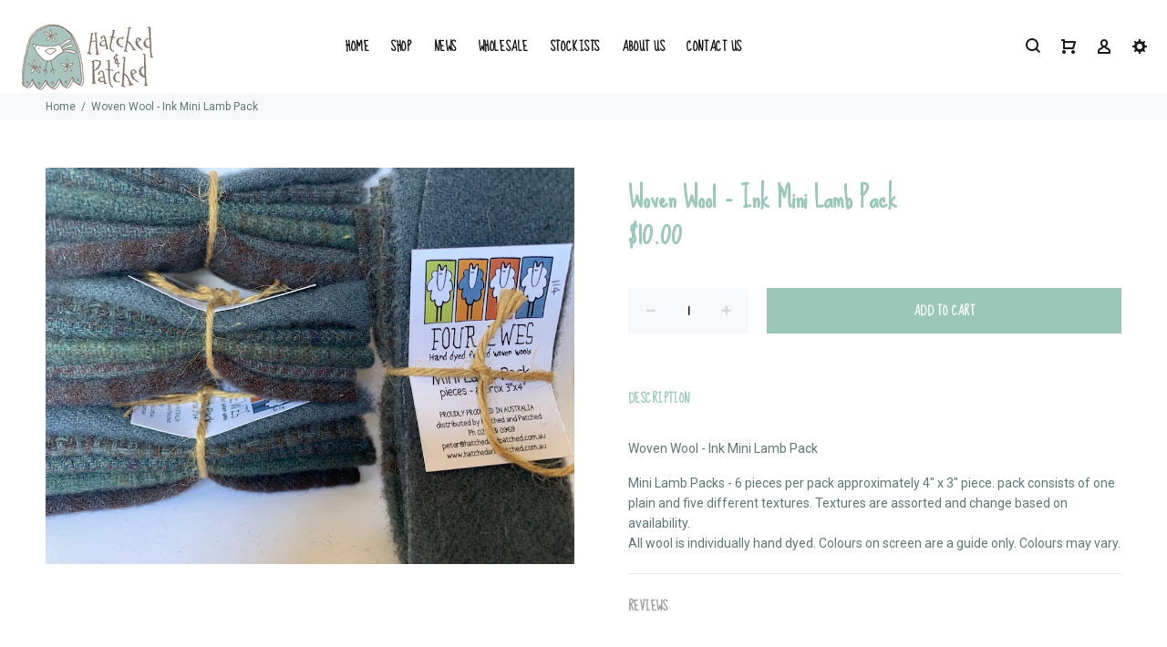

--- FILE ---
content_type: text/html; charset=utf-8
request_url: https://www.hatchedandpatched.com.au/products/woven-wool-ink-mini-lamb-pack
body_size: 38622
content:
<!doctype html>
<!--[if IE 9]> <html class="ie9 no-js" lang="en"> <![endif]-->
<!--[if (gt IE 9)|!(IE)]><!--> <html class="no-js" lang="en"> <!--<![endif]-->
<head>
  <!-- v3.0.0 yourstore3 -->
  <!-- Basic page needs ================================================== -->
  <meta charset="utf-8">
  <!--[if IE]><meta http-equiv="X-UA-Compatible" content="IE=edge,chrome=1"><![endif]-->
  <meta name="viewport" content="width=device-width,initial-scale=1">
  <meta name="theme-color" content="#9ac7b7">
  <meta name="keywords" content="Shopify Template" />
  <meta name="author" content="etheme.com">
  <link rel="canonical" href="https://www.hatchedandpatched.com.au/products/woven-wool-ink-mini-lamb-pack"><link rel="shortcut icon" href="//www.hatchedandpatched.com.au/cdn/shop/t/4/assets/favicon.png?v=15932363632239964731576669424" type="image/x-icon" /><!-- Title and description ================================================== --><title>Woven Wool - Ink Mini Lamb Pack
&ndash; Hatched and Patched
</title><meta name="description" content="Woven Wool - Ink Mini Lamb Pack Mini Lamb Packs - 6 pieces per pack approximately 4&quot; x 3&quot; piece. pack consists of one plain and five different textures. Textures are assorted and change based on availability.All wool is individually hand dyed. Colours on screen are a guide only. Colours may vary."><!-- Social meta ================================================== --><!-- /snippets/social-meta-tags.liquid -->
<meta property="og:site_name" content="Hatched and Patched">
<meta property="og:url" content="https://www.hatchedandpatched.com.au/products/woven-wool-ink-mini-lamb-pack">
<meta property="og:title" content="Woven Wool - Ink Mini Lamb Pack">
<meta property="og:type" content="product">
<meta property="og:description" content="Woven Wool - Ink Mini Lamb Pack Mini Lamb Packs - 6 pieces per pack approximately 4&quot; x 3&quot; piece. pack consists of one plain and five different textures. Textures are assorted and change based on availability.All wool is individually hand dyed. Colours on screen are a guide only. Colours may vary."><meta property="og:price:amount" content="10.00">
  <meta property="og:price:currency" content="AUD"><meta property="og:image" content="http://www.hatchedandpatched.com.au/cdn/shop/products/miniLamb_Ink_1200x1200.jpg?v=1586568506">
<meta property="og:image:secure_url" content="https://www.hatchedandpatched.com.au/cdn/shop/products/miniLamb_Ink_1200x1200.jpg?v=1586568506">
<meta name="twitter:card" content="summary_large_image">
<meta name="twitter:title" content="Woven Wool - Ink Mini Lamb Pack">
<meta name="twitter:description" content="Woven Wool - Ink Mini Lamb Pack Mini Lamb Packs - 6 pieces per pack approximately 4&quot; x 3&quot; piece. pack consists of one plain and five different textures. Textures are assorted and change based on availability.All wool is individually hand dyed. Colours on screen are a guide only. Colours may vary.">
<!-- Helpers ================================================== -->

  <!-- CSS ================================================== -->
  <link href="https://fonts.googleapis.com/css?family=Sue Ellen Francisco:100,200,300,400,500,600,700,800,900" rel="stylesheet"><link href="https://fonts.googleapis.com/css?family=Roboto:100,200,300,400,500,600,700,800,900" rel="stylesheet"><link href="https://fonts.googleapis.com/css?family=Sue+Ellen+Francisco" rel="stylesheet">
<link href="//www.hatchedandpatched.com.au/cdn/shop/t/4/assets/theme.css?v=25223344330952085251745982635" rel="stylesheet" type="text/css" media="all" />
<script src="//www.hatchedandpatched.com.au/cdn/shop/t/4/assets/jquery.min.js?v=146653844047132007351536560950"></script>
  
  <!-- Header hook for plugins ================================================== -->
  <script>window.performance && window.performance.mark && window.performance.mark('shopify.content_for_header.start');</script><meta id="shopify-digital-wallet" name="shopify-digital-wallet" content="/22971301/digital_wallets/dialog">
<meta name="shopify-checkout-api-token" content="e1c7b9547b52f014d9a6fa88d058d33d">
<meta id="in-context-paypal-metadata" data-shop-id="22971301" data-venmo-supported="false" data-environment="production" data-locale="en_US" data-paypal-v4="true" data-currency="AUD">
<link rel="alternate" type="application/json+oembed" href="https://www.hatchedandpatched.com.au/products/woven-wool-ink-mini-lamb-pack.oembed">
<script async="async" src="/checkouts/internal/preloads.js?locale=en-AU"></script>
<link rel="preconnect" href="https://shop.app" crossorigin="anonymous">
<script async="async" src="https://shop.app/checkouts/internal/preloads.js?locale=en-AU&shop_id=22971301" crossorigin="anonymous"></script>
<script id="shopify-features" type="application/json">{"accessToken":"e1c7b9547b52f014d9a6fa88d058d33d","betas":["rich-media-storefront-analytics"],"domain":"www.hatchedandpatched.com.au","predictiveSearch":true,"shopId":22971301,"locale":"en"}</script>
<script>var Shopify = Shopify || {};
Shopify.shop = "hatched-and-patched.myshopify.com";
Shopify.locale = "en";
Shopify.currency = {"active":"AUD","rate":"1.0"};
Shopify.country = "AU";
Shopify.theme = {"name":"Bold version","id":32150356047,"schema_name":"Yourstore","schema_version":"3.0.0","theme_store_id":null,"role":"main"};
Shopify.theme.handle = "null";
Shopify.theme.style = {"id":null,"handle":null};
Shopify.cdnHost = "www.hatchedandpatched.com.au/cdn";
Shopify.routes = Shopify.routes || {};
Shopify.routes.root = "/";</script>
<script type="module">!function(o){(o.Shopify=o.Shopify||{}).modules=!0}(window);</script>
<script>!function(o){function n(){var o=[];function n(){o.push(Array.prototype.slice.apply(arguments))}return n.q=o,n}var t=o.Shopify=o.Shopify||{};t.loadFeatures=n(),t.autoloadFeatures=n()}(window);</script>
<script>
  window.ShopifyPay = window.ShopifyPay || {};
  window.ShopifyPay.apiHost = "shop.app\/pay";
  window.ShopifyPay.redirectState = null;
</script>
<script id="shop-js-analytics" type="application/json">{"pageType":"product"}</script>
<script defer="defer" async type="module" src="//www.hatchedandpatched.com.au/cdn/shopifycloud/shop-js/modules/v2/client.init-shop-cart-sync_BN7fPSNr.en.esm.js"></script>
<script defer="defer" async type="module" src="//www.hatchedandpatched.com.au/cdn/shopifycloud/shop-js/modules/v2/chunk.common_Cbph3Kss.esm.js"></script>
<script defer="defer" async type="module" src="//www.hatchedandpatched.com.au/cdn/shopifycloud/shop-js/modules/v2/chunk.modal_DKumMAJ1.esm.js"></script>
<script type="module">
  await import("//www.hatchedandpatched.com.au/cdn/shopifycloud/shop-js/modules/v2/client.init-shop-cart-sync_BN7fPSNr.en.esm.js");
await import("//www.hatchedandpatched.com.au/cdn/shopifycloud/shop-js/modules/v2/chunk.common_Cbph3Kss.esm.js");
await import("//www.hatchedandpatched.com.au/cdn/shopifycloud/shop-js/modules/v2/chunk.modal_DKumMAJ1.esm.js");

  window.Shopify.SignInWithShop?.initShopCartSync?.({"fedCMEnabled":true,"windoidEnabled":true});

</script>
<script>
  window.Shopify = window.Shopify || {};
  if (!window.Shopify.featureAssets) window.Shopify.featureAssets = {};
  window.Shopify.featureAssets['shop-js'] = {"shop-cart-sync":["modules/v2/client.shop-cart-sync_CJVUk8Jm.en.esm.js","modules/v2/chunk.common_Cbph3Kss.esm.js","modules/v2/chunk.modal_DKumMAJ1.esm.js"],"init-fed-cm":["modules/v2/client.init-fed-cm_7Fvt41F4.en.esm.js","modules/v2/chunk.common_Cbph3Kss.esm.js","modules/v2/chunk.modal_DKumMAJ1.esm.js"],"init-shop-email-lookup-coordinator":["modules/v2/client.init-shop-email-lookup-coordinator_Cc088_bR.en.esm.js","modules/v2/chunk.common_Cbph3Kss.esm.js","modules/v2/chunk.modal_DKumMAJ1.esm.js"],"init-windoid":["modules/v2/client.init-windoid_hPopwJRj.en.esm.js","modules/v2/chunk.common_Cbph3Kss.esm.js","modules/v2/chunk.modal_DKumMAJ1.esm.js"],"shop-button":["modules/v2/client.shop-button_B0jaPSNF.en.esm.js","modules/v2/chunk.common_Cbph3Kss.esm.js","modules/v2/chunk.modal_DKumMAJ1.esm.js"],"shop-cash-offers":["modules/v2/client.shop-cash-offers_DPIskqss.en.esm.js","modules/v2/chunk.common_Cbph3Kss.esm.js","modules/v2/chunk.modal_DKumMAJ1.esm.js"],"shop-toast-manager":["modules/v2/client.shop-toast-manager_CK7RT69O.en.esm.js","modules/v2/chunk.common_Cbph3Kss.esm.js","modules/v2/chunk.modal_DKumMAJ1.esm.js"],"init-shop-cart-sync":["modules/v2/client.init-shop-cart-sync_BN7fPSNr.en.esm.js","modules/v2/chunk.common_Cbph3Kss.esm.js","modules/v2/chunk.modal_DKumMAJ1.esm.js"],"init-customer-accounts-sign-up":["modules/v2/client.init-customer-accounts-sign-up_CfPf4CXf.en.esm.js","modules/v2/client.shop-login-button_DeIztwXF.en.esm.js","modules/v2/chunk.common_Cbph3Kss.esm.js","modules/v2/chunk.modal_DKumMAJ1.esm.js"],"pay-button":["modules/v2/client.pay-button_CgIwFSYN.en.esm.js","modules/v2/chunk.common_Cbph3Kss.esm.js","modules/v2/chunk.modal_DKumMAJ1.esm.js"],"init-customer-accounts":["modules/v2/client.init-customer-accounts_DQ3x16JI.en.esm.js","modules/v2/client.shop-login-button_DeIztwXF.en.esm.js","modules/v2/chunk.common_Cbph3Kss.esm.js","modules/v2/chunk.modal_DKumMAJ1.esm.js"],"avatar":["modules/v2/client.avatar_BTnouDA3.en.esm.js"],"init-shop-for-new-customer-accounts":["modules/v2/client.init-shop-for-new-customer-accounts_CsZy_esa.en.esm.js","modules/v2/client.shop-login-button_DeIztwXF.en.esm.js","modules/v2/chunk.common_Cbph3Kss.esm.js","modules/v2/chunk.modal_DKumMAJ1.esm.js"],"shop-follow-button":["modules/v2/client.shop-follow-button_BRMJjgGd.en.esm.js","modules/v2/chunk.common_Cbph3Kss.esm.js","modules/v2/chunk.modal_DKumMAJ1.esm.js"],"checkout-modal":["modules/v2/client.checkout-modal_B9Drz_yf.en.esm.js","modules/v2/chunk.common_Cbph3Kss.esm.js","modules/v2/chunk.modal_DKumMAJ1.esm.js"],"shop-login-button":["modules/v2/client.shop-login-button_DeIztwXF.en.esm.js","modules/v2/chunk.common_Cbph3Kss.esm.js","modules/v2/chunk.modal_DKumMAJ1.esm.js"],"lead-capture":["modules/v2/client.lead-capture_DXYzFM3R.en.esm.js","modules/v2/chunk.common_Cbph3Kss.esm.js","modules/v2/chunk.modal_DKumMAJ1.esm.js"],"shop-login":["modules/v2/client.shop-login_CA5pJqmO.en.esm.js","modules/v2/chunk.common_Cbph3Kss.esm.js","modules/v2/chunk.modal_DKumMAJ1.esm.js"],"payment-terms":["modules/v2/client.payment-terms_BxzfvcZJ.en.esm.js","modules/v2/chunk.common_Cbph3Kss.esm.js","modules/v2/chunk.modal_DKumMAJ1.esm.js"]};
</script>
<script>(function() {
  var isLoaded = false;
  function asyncLoad() {
    if (isLoaded) return;
    isLoaded = true;
    var urls = ["https:\/\/chimpstatic.com\/mcjs-connected\/js\/users\/725522cbbd78fff60e22d848e\/1af1dd6e044da0ecd26f29b30.js?shop=hatched-and-patched.myshopify.com"];
    for (var i = 0; i < urls.length; i++) {
      var s = document.createElement('script');
      s.type = 'text/javascript';
      s.async = true;
      s.src = urls[i];
      var x = document.getElementsByTagName('script')[0];
      x.parentNode.insertBefore(s, x);
    }
  };
  if(window.attachEvent) {
    window.attachEvent('onload', asyncLoad);
  } else {
    window.addEventListener('load', asyncLoad, false);
  }
})();</script>
<script id="__st">var __st={"a":22971301,"offset":39600,"reqid":"3d38fc16-a291-4fb8-8fdd-9c3fd28bbda5-1769816526","pageurl":"www.hatchedandpatched.com.au\/products\/woven-wool-ink-mini-lamb-pack","u":"62582e30b7c5","p":"product","rtyp":"product","rid":4533313830991};</script>
<script>window.ShopifyPaypalV4VisibilityTracking = true;</script>
<script id="captcha-bootstrap">!function(){'use strict';const t='contact',e='account',n='new_comment',o=[[t,t],['blogs',n],['comments',n],[t,'customer']],c=[[e,'customer_login'],[e,'guest_login'],[e,'recover_customer_password'],[e,'create_customer']],r=t=>t.map((([t,e])=>`form[action*='/${t}']:not([data-nocaptcha='true']) input[name='form_type'][value='${e}']`)).join(','),a=t=>()=>t?[...document.querySelectorAll(t)].map((t=>t.form)):[];function s(){const t=[...o],e=r(t);return a(e)}const i='password',u='form_key',d=['recaptcha-v3-token','g-recaptcha-response','h-captcha-response',i],f=()=>{try{return window.sessionStorage}catch{return}},m='__shopify_v',_=t=>t.elements[u];function p(t,e,n=!1){try{const o=window.sessionStorage,c=JSON.parse(o.getItem(e)),{data:r}=function(t){const{data:e,action:n}=t;return t[m]||n?{data:e,action:n}:{data:t,action:n}}(c);for(const[e,n]of Object.entries(r))t.elements[e]&&(t.elements[e].value=n);n&&o.removeItem(e)}catch(o){console.error('form repopulation failed',{error:o})}}const l='form_type',E='cptcha';function T(t){t.dataset[E]=!0}const w=window,h=w.document,L='Shopify',v='ce_forms',y='captcha';let A=!1;((t,e)=>{const n=(g='f06e6c50-85a8-45c8-87d0-21a2b65856fe',I='https://cdn.shopify.com/shopifycloud/storefront-forms-hcaptcha/ce_storefront_forms_captcha_hcaptcha.v1.5.2.iife.js',D={infoText:'Protected by hCaptcha',privacyText:'Privacy',termsText:'Terms'},(t,e,n)=>{const o=w[L][v],c=o.bindForm;if(c)return c(t,g,e,D).then(n);var r;o.q.push([[t,g,e,D],n]),r=I,A||(h.body.append(Object.assign(h.createElement('script'),{id:'captcha-provider',async:!0,src:r})),A=!0)});var g,I,D;w[L]=w[L]||{},w[L][v]=w[L][v]||{},w[L][v].q=[],w[L][y]=w[L][y]||{},w[L][y].protect=function(t,e){n(t,void 0,e),T(t)},Object.freeze(w[L][y]),function(t,e,n,w,h,L){const[v,y,A,g]=function(t,e,n){const i=e?o:[],u=t?c:[],d=[...i,...u],f=r(d),m=r(i),_=r(d.filter((([t,e])=>n.includes(e))));return[a(f),a(m),a(_),s()]}(w,h,L),I=t=>{const e=t.target;return e instanceof HTMLFormElement?e:e&&e.form},D=t=>v().includes(t);t.addEventListener('submit',(t=>{const e=I(t);if(!e)return;const n=D(e)&&!e.dataset.hcaptchaBound&&!e.dataset.recaptchaBound,o=_(e),c=g().includes(e)&&(!o||!o.value);(n||c)&&t.preventDefault(),c&&!n&&(function(t){try{if(!f())return;!function(t){const e=f();if(!e)return;const n=_(t);if(!n)return;const o=n.value;o&&e.removeItem(o)}(t);const e=Array.from(Array(32),(()=>Math.random().toString(36)[2])).join('');!function(t,e){_(t)||t.append(Object.assign(document.createElement('input'),{type:'hidden',name:u})),t.elements[u].value=e}(t,e),function(t,e){const n=f();if(!n)return;const o=[...t.querySelectorAll(`input[type='${i}']`)].map((({name:t})=>t)),c=[...d,...o],r={};for(const[a,s]of new FormData(t).entries())c.includes(a)||(r[a]=s);n.setItem(e,JSON.stringify({[m]:1,action:t.action,data:r}))}(t,e)}catch(e){console.error('failed to persist form',e)}}(e),e.submit())}));const S=(t,e)=>{t&&!t.dataset[E]&&(n(t,e.some((e=>e===t))),T(t))};for(const o of['focusin','change'])t.addEventListener(o,(t=>{const e=I(t);D(e)&&S(e,y())}));const B=e.get('form_key'),M=e.get(l),P=B&&M;t.addEventListener('DOMContentLoaded',(()=>{const t=y();if(P)for(const e of t)e.elements[l].value===M&&p(e,B);[...new Set([...A(),...v().filter((t=>'true'===t.dataset.shopifyCaptcha))])].forEach((e=>S(e,t)))}))}(h,new URLSearchParams(w.location.search),n,t,e,['guest_login'])})(!0,!0)}();</script>
<script integrity="sha256-4kQ18oKyAcykRKYeNunJcIwy7WH5gtpwJnB7kiuLZ1E=" data-source-attribution="shopify.loadfeatures" defer="defer" src="//www.hatchedandpatched.com.au/cdn/shopifycloud/storefront/assets/storefront/load_feature-a0a9edcb.js" crossorigin="anonymous"></script>
<script crossorigin="anonymous" defer="defer" src="//www.hatchedandpatched.com.au/cdn/shopifycloud/storefront/assets/shopify_pay/storefront-65b4c6d7.js?v=20250812"></script>
<script data-source-attribution="shopify.dynamic_checkout.dynamic.init">var Shopify=Shopify||{};Shopify.PaymentButton=Shopify.PaymentButton||{isStorefrontPortableWallets:!0,init:function(){window.Shopify.PaymentButton.init=function(){};var t=document.createElement("script");t.src="https://www.hatchedandpatched.com.au/cdn/shopifycloud/portable-wallets/latest/portable-wallets.en.js",t.type="module",document.head.appendChild(t)}};
</script>
<script data-source-attribution="shopify.dynamic_checkout.buyer_consent">
  function portableWalletsHideBuyerConsent(e){var t=document.getElementById("shopify-buyer-consent"),n=document.getElementById("shopify-subscription-policy-button");t&&n&&(t.classList.add("hidden"),t.setAttribute("aria-hidden","true"),n.removeEventListener("click",e))}function portableWalletsShowBuyerConsent(e){var t=document.getElementById("shopify-buyer-consent"),n=document.getElementById("shopify-subscription-policy-button");t&&n&&(t.classList.remove("hidden"),t.removeAttribute("aria-hidden"),n.addEventListener("click",e))}window.Shopify?.PaymentButton&&(window.Shopify.PaymentButton.hideBuyerConsent=portableWalletsHideBuyerConsent,window.Shopify.PaymentButton.showBuyerConsent=portableWalletsShowBuyerConsent);
</script>
<script data-source-attribution="shopify.dynamic_checkout.cart.bootstrap">document.addEventListener("DOMContentLoaded",(function(){function t(){return document.querySelector("shopify-accelerated-checkout-cart, shopify-accelerated-checkout")}if(t())Shopify.PaymentButton.init();else{new MutationObserver((function(e,n){t()&&(Shopify.PaymentButton.init(),n.disconnect())})).observe(document.body,{childList:!0,subtree:!0})}}));
</script>
<link id="shopify-accelerated-checkout-styles" rel="stylesheet" media="screen" href="https://www.hatchedandpatched.com.au/cdn/shopifycloud/portable-wallets/latest/accelerated-checkout-backwards-compat.css" crossorigin="anonymous">
<style id="shopify-accelerated-checkout-cart">
        #shopify-buyer-consent {
  margin-top: 1em;
  display: inline-block;
  width: 100%;
}

#shopify-buyer-consent.hidden {
  display: none;
}

#shopify-subscription-policy-button {
  background: none;
  border: none;
  padding: 0;
  text-decoration: underline;
  font-size: inherit;
  cursor: pointer;
}

#shopify-subscription-policy-button::before {
  box-shadow: none;
}

      </style>
<link rel="stylesheet" media="screen" href="//www.hatchedandpatched.com.au/cdn/shop/t/4/compiled_assets/styles.css?v=1767">
<script id="sections-script" data-sections="promo-fixed" defer="defer" src="//www.hatchedandpatched.com.au/cdn/shop/t/4/compiled_assets/scripts.js?v=1767"></script>
<script>window.performance && window.performance.mark && window.performance.mark('shopify.content_for_header.end');</script>
  <!-- /Header hook for plugins ================================================== -->

<!-- check for active ws customer --><!-- add querystring to search in test mode -->

<!-- redirect to ws-cart -->

<!-- ajax data  -->


<!-- product data -->

  
   <span id="wsgReloadPrices_Window" style="display: none"></span>
  <div class="wsg-collections-list-4533313830991" style="display:none">[{"id":165992169551,"handle":"mini-lamb-packs","updated_at":"2026-01-19T23:03:00+11:00","published_at":"2020-04-10T17:39:37+10:00","sort_order":"alpha-asc","template_suffix":"","published_scope":"web","title":"Mini Lamb Packs","body_html":"\u003cp\u003e\u003cspan\u003eMini Lamb Packs - 6 pieces per pack approximately 4\" x 3\" piece. Via colourway pack consists of one plain and five different textures. Via themed \u003c\/span\u003epack consists of 6 plain or 6 different textures. Textures are assorted and change based on availability.\u003c\/p\u003e\n\u003cp\u003e\u003cspan\u003eAll wool is individually hand dyed. Colours on screen are a guide only. Colours may vary.\u003c\/span\u003e\u003c\/p\u003e","image":{"created_at":"2020-04-10T17:59:05+10:00","alt":null,"width":480,"height":480,"src":"\/\/www.hatchedandpatched.com.au\/cdn\/shop\/collections\/miniLambsButton.jpg?v=1586505546"}},{"id":133034934351,"handle":"woven-wool","title":"Woven Wool","updated_at":"2026-01-19T23:03:00+11:00","body_html":"Number 2","published_at":"2019-05-25T14:32:22+10:00","sort_order":"best-selling","template_suffix":"","disjunctive":false,"rules":[{"column":"type","relation":"equals","condition":"Woven Wool"}],"published_scope":"web"}]</div>
  <div class="wsg-product-tags-4533313830991" style="display:none">["wool","Woven Wool"]</div>


<script>
//==========================================
//      Set global liquid variables
//==========================================
  //general variables
  var wsgVersion = 4.50;
  var wsgActive = true;
  var isWsgCustomer = false;
  var wsgRunCollection;
  var wsgBetaRestrictedCart = true;
  var wsgCollectionObserver;
  var wsgRunProduct;
  var wsgRunCart;
  var wsgCartObserver = false;
  var wsgShopCountryCode = "AU";
  var wsgRunSinglePage;
  var wsgRunSignup;
  //AJAX variables
  var wsgRunAjax;
  var wsgAjaxCart; 
  var runProxy;
  var hideDomElements = [".hideWsg"]; 
  var wsgData = {"hostedStore":{"branding":{"isShowLogo":true},"accountPage":{"title":"My Account"},"cartPage":{"description":"","title":"Your Cart"},"catalogPage":{"collections":[],"hideSoldOut":false,"imageAspectRatio":"adaptToImage","numberOfColumns":4,"productsPerPage":12},"spofPage":{"description":"","title":"Quick Order Form"},"colorSettings":{"background":"#FFFFFF","primaryColor":"#000000","secondaryColor":"#FFFFFF","textColor":"#000000"},"footer":{"privacyPolicy":false,"termsOfService":false},"bannerText":"You are logged in to your wholesale account"},"translations":{"language":"english","custom":false,"enable":false,"translateBasedOnMarket":true},"shop_preferences":{"cart":{"note":{"description":"","isRequired":false},"poNumber":{"isRequired":false,"isShow":false},"termsAndConditions":{"isEnable":false,"text":""}},"exclusionsAndLocksSettings":{},"transitions":{"installedTransitions":false,"showTransitions":false},"retailPrice":{"enable":false,"label":" MSRP","lowerOpacity":true,"strikethrough":false},"checkInventory":false,"showShipPartial":false,"minOrder":-1,"exclusions":[],"hideExclusions":true,"draftNotification":true,"autoBackorder":false,"taxRate":-1,"marketSetting":false,"customWholesaleDiscountLabel":"","taxLabel":"","includeTaxInPriceRule":false},"page_styles":{"proxyMargin":0,"btnClasses":"","shipMargin":50},"volume_discounts":{"quantity_discounts":{"enabled":false,"products":[],"collections":[]},"settings":{"product_price_table":{},"custom_messages":{"custom_banner":{"banner_default":true,"banner_input":"Spend {{$}}, receive {{%}} off of your order."},"custom_success":{"success_default":true,"success_input":"Congratulations!  You received {{%}} off of your order!"}}},"discounts":[],"enabled":false},"shipping_rates":{"handlingFee":-1,"itemReservationOnInternational":{"isEnabledCustomReservationTime":false,"isReserveInventory":false,"reserveInventoryDays":60},"internationalMsg":{"title":"Thank you for your order.","message":"Because you are outside of Australia we will assess your order and send you an invoice shortly."},"localPickup":{"fee":-1,"instructions":"","isEnabled":false,"locations":[],"minOrderPrice":0,"pickupTime":""},"localDelivery":{"isEnabled":true,"minOrderPrice":0},"useShopifyDefault":false,"freeShippingMin":-1,"fixedPercent":-1,"flatRate":-1,"redirectInternational":true,"ignoreAll":false,"ignoreCarrierRates":false,"autoApplyLowestRate":true,"deliveryTime":"","ignoreShopifyFreeRates":false,"isIncludeLocalDeliveryInLowestRate":true,"customShippingRateLabel":""},"single_page":{"collapseCollections":true,"menuAction":"exclude","message":"","linkInCart":true,"isHideSPOFbtn":false,"isShowInventoryInfo":true,"isShowSku":true,"spofButtonText":"Quick Order Form"},"net_orders":{"netRedirect":{"title":"Thank you for your order!","message":"","autoEmail":false},"netTag":"wholesale","enabled":true,"autoPending":true,"defaultPaymentTermsTemplateId":"","netTags":[],"isEnabledCustomReservationTime":false,"isReserveInventory":false,"reserveInventoryDays":60},"customer":{"signup":{"autoInvite":true,"autoTags":["wholesale"],"message":"Welcome to Hatched and Patched\nWe are a boutique design studio that produces unique designs available in patterns, books, fabric and hand dyed woven wools. \n\n\nWe supply these products to many like minded stores around the world no matter the location. \n\n\nIf you are interested in stocking our designs (patterns, books, woven wool and selected kits) in your shop, please fill in the form below to set up an account.\nIf you already have an account please use the 'Login Here' button below.\nThanks","taxExempt":false},"loginMessage":"Log in to your Wholesale Account here.","accountMessage":"Here is your Home Page. If you wish to shop please use the Menu above. ","redirectMessage":"Keep an eye on your email. As soon as we verify your account we will send you an email with a link to set up your password and start shopping.","accountPendingTitle":"Account Created!"},"quantity":{"cart":{},"collections":[],"products":[],"migratedToCurrent":false},"customerSegments":{"wsSegment":{},"retailSegment":{}},"activeTags":["wholesale","Wholesale"],"hideDrafts":[],"discounts":[{"id":"SJvwZ1i1I","tags":"wholesale","discountType":"percent","amount":1,"scope":"product","collectionId":null,"product_id":4439243292751,"title":"All Is Merry and Bright Bag","variants":[{"title":"Pattern","variant_id":31633091559503,"discountType":"fixed","amount":800,"_id":"5eaa808adfe96b005d991f4a"}],"_id":"5eaa808adfe96b005d991f49"},{"id":"BkbcieOYL","tags":"wholesale","discountType":"fixed","amount":450,"scope":"product","collectionId":null,"product_id":4573652254799,"title":"Chickadee Pincushion","variants":[],"_id":"5eaa8096b622e8005da6cc80"},{"id":"S1GoAeOKI","tags":"wholesale","discountType":"percent","amount":1,"scope":"product","collectionId":null,"product_id":4445591240783,"title":"Alice Angel Pincushion","variants":[{"title":"Pattern","variant_id":31664602611791,"discountType":"fixed","amount":450,"_id":"5eaa80d7dfe96b005d991f4d"},{"title":"Kit","variant_id":31664602644559,"discountType":"fixed","amount":1100,"_id":"5eaa80d7dfe96b005d991f4c"}],"_id":"5eaa80d7dfe96b005d991f4b"},{"id":"HJefiRgutU","tags":"wholesale","discountType":"percent","amount":1,"scope":"product","collectionId":null,"product_id":4555581849679,"title":"Betty Bunny Pincushion","variants":[{"title":"Pattern","variant_id":32072820916303,"discountType":"fixed","amount":450,"_id":"5eaa80e14131d6005d094d53"},{"title":"Kit","variant_id":32072820949071,"discountType":"fixed","amount":1000,"_id":"5eaa80e14131d6005d094d52"}],"_id":"5eaa80e14131d6005d094d51"},{"id":"SkWfiAgdFI","tags":"wholesale","discountType":"percent","amount":1,"scope":"product","collectionId":null,"product_id":4443630927951,"title":"Frankie the Fox Pincushion","variants":[{"title":"Pattern","variant_id":31654773850191,"discountType":"fixed","amount":450,"_id":"5eaa80eb4131d6005d094d56"},{"title":"Kit","variant_id":31654773882959,"discountType":"fixed","amount":1000,"_id":"5eaa80eb4131d6005d094d55"}],"_id":"5eaa80eb4131d6005d094d54"},{"id":"r1zGs0x_YI","tags":"wholesale","discountType":"percent","amount":1,"scope":"product","collectionId":null,"product_id":4445572300879,"title":"Hilda the Hoot","variants":[{"title":"Pattern","variant_id":31664443129935,"discountType":"fixed","amount":450,"_id":"5eaa80f6cabfef005dc0896d"},{"title":"Kit","variant_id":31664443162703,"discountType":"fixed","amount":1000,"_id":"5eaa80f6cabfef005dc0896c"}],"_id":"5eaa80f6cabfef005dc0896b"},{"id":"SytfDb_FU","tags":"wholesale","discountType":"fixed","amount":0,"scope":"product","collectionId":null,"product_id":1373035790415,"title":"12 Days of Christmas","variants":[{"title":"Default Title","variant_id":12477141221455,"discountType":"fixed","amount":800,"_id":"5eaa8710b622e8005da6cc86"}],"_id":"5eaa8710b622e8005da6cc85"},{"id":"r1gKGDWuKU","tags":"wholesale","discountType":"fixed","amount":0,"scope":"product","collectionId":null,"product_id":1368923209807,"title":"A Boys Story","variants":[{"title":"Default Title","variant_id":12465275207759,"discountType":"fixed","amount":1800,"_id":"5eaa8710b622e8005da6cc88"}],"_id":"5eaa8710b622e8005da6cc87"},{"id":"r1ZKGvbdKL","tags":"wholesale","discountType":"fixed","amount":0,"scope":"product","collectionId":null,"product_id":1368922882127,"title":"A Family Gathering","variants":[{"title":"Default Title","variant_id":12465274191951,"discountType":"fixed","amount":1300,"_id":"5eaa8710b622e8005da6cc8a"}],"_id":"5eaa8710b622e8005da6cc89"},{"id":"SkGtGDbdFU","tags":"wholesale","discountType":"fixed","amount":0,"scope":"product","collectionId":null,"product_id":2435203858511,"title":"A Gardeners Journal","variants":[{"title":"Default Title","variant_id":21554806587471,"discountType":"fixed","amount":1400,"_id":"5eaa8710b622e8005da6cc8c"}],"_id":"5eaa8710b622e8005da6cc8b"},{"id":"HkXYMwbOt8","tags":"wholesale","discountType":"fixed","amount":0,"scope":"product","collectionId":null,"product_id":4573606248527,"title":"A Quilt For Grace","variants":[{"title":"Default Title","variant_id":32065725759567,"discountType":"fixed","amount":700,"_id":"5eaa8710b622e8005da6cc8e"}],"_id":"5eaa8710b622e8005da6cc8d"},{"id":"rk4FfvZ_F8","tags":"wholesale","discountType":"fixed","amount":0,"scope":"product","collectionId":null,"product_id":1368922751055,"title":"An Angels Story Quilt","variants":[{"title":"Default Title","variant_id":12465273733199,"discountType":"fixed","amount":1300,"_id":"5eaa8710b622e8005da6cc90"}],"_id":"5eaa8710b622e8005da6cc8f"},{"id":"HySYfP-uFL","tags":"wholesale","discountType":"fixed","amount":0,"scope":"product","collectionId":null,"product_id":4457307897935,"title":"An Angels Wish","variants":[{"title":"Default Title","variant_id":31719018397775,"discountType":"fixed","amount":700,"_id":"5eaa8710b622e8005da6cc92"}],"_id":"5eaa8710b622e8005da6cc91"},{"id":"rJTLoxKK8","tags":"wholesale","discountType":"fixed","amount":0,"scope":"product","collectionId":null,"product_id":1373035102287,"title":"Beloved Angel","variants":[{"title":"Default Title","variant_id":12477140238415,"discountType":"fixed","amount":700,"_id":"5eab7b559fc383005dfcb4f1"}],"_id":"5eab7b559fc383005dfcb4f0"},{"id":"S1xpLoetFU","tags":"wholesale","discountType":"fixed","amount":0,"scope":"product","collectionId":null,"product_id":4440883134543,"title":"Bippity and Bruce (And Friends)","variants":[{"title":"Default Title","variant_id":31640832245839,"discountType":"fixed","amount":800,"_id":"5eab7b559fc383005dfcb4f3"}],"_id":"5eab7b559fc383005dfcb4f2"},{"id":"SkWTUsxYFL","tags":"wholesale","discountType":"fixed","amount":0,"scope":"product","collectionId":null,"product_id":4445574135887,"title":"Birdcage Keyring","variants":[{"title":"Pattern","variant_id":31664459284559,"discountType":"fixed","amount":450,"_id":"5eab7b559fc383005dfcb4f5"}],"_id":"5eab7b559fc383005dfcb4f4"},{"id":"B1fpIjxtKU","tags":"wholesale","discountType":"fixed","amount":0,"scope":"product","collectionId":null,"product_id":4440881856591,"title":"Birdsong Jewellery Box","variants":[{"title":"Default Title","variant_id":31640810455119,"discountType":"fixed","amount":700,"_id":"5eab7b559fc383005dfcb4f7"}],"_id":"5eab7b559fc383005dfcb4f6"},{"id":"BkXaUigFtU","tags":"wholesale","discountType":"fixed","amount":0,"scope":"product","collectionId":null,"product_id":1373035561039,"title":"Birthday Angel","variants":[{"title":"Default Title","variant_id":12477140697167,"discountType":"fixed","amount":700,"_id":"5eab7b559fc383005dfcb4f9"}],"_id":"5eab7b559fc383005dfcb4f8"},{"id":"H1NaUsgFtI","tags":"wholesale","discountType":"fixed","amount":0,"scope":"product","collectionId":null,"product_id":4440813928527,"title":"Bits and Pieces Purse","variants":[{"title":"Default Title","variant_id":31640435818575,"discountType":"fixed","amount":800,"_id":"5eab7b559fc383005dfcb4fb"}],"_id":"5eab7b559fc383005dfcb4fa"},{"id":"S1S6LolKFU","tags":"wholesale","discountType":"fixed","amount":0,"scope":"product","collectionId":null,"product_id":4443591868495,"title":"Briar Rose Case","variants":[{"title":"Default Title","variant_id":31654629146703,"discountType":"fixed","amount":500,"_id":"5eab7b559fc383005dfcb4fd"}],"_id":"5eab7b559fc383005dfcb4fc"},{"id":"Hk8TIolFY8","tags":"wholesale","discountType":"fixed","amount":0,"scope":"product","collectionId":null,"product_id":4440811864143,"title":"Chloe's Christmas Tree","variants":[{"title":"Default Title","variant_id":31640433066063,"discountType":"fixed","amount":800,"_id":"5eab7b559fc383005dfcb4ff"}],"_id":"5eab7b559fc383005dfcb4fe"},{"id":"rJDaIjeKY8","tags":"wholesale","discountType":"fixed","amount":0,"scope":"product","collectionId":null,"product_id":4440812945487,"title":"Chocolate Wheel","variants":[{"title":"Default Title","variant_id":31640434802767,"discountType":"fixed","amount":800,"_id":"5eab7b559fc383005dfcb501"}],"_id":"5eab7b559fc383005dfcb500"},{"id":"rkupLilKYU","tags":"wholesale","discountType":"fixed","amount":0,"scope":"product","collectionId":null,"product_id":4443629387855,"title":"Chooky's Pin and Scissorkeep","variants":[{"title":"Pattern","variant_id":31654770638927,"discountType":"fixed","amount":500,"_id":"5eab7b559fc383005dfcb503"}],"_id":"5eab7b559fc383005dfcb502"},{"id":"SJYpLsxtKL","tags":"wholesale","discountType":"fixed","amount":0,"scope":"product","collectionId":null,"product_id":4440191860815,"title":"Christmas Creatures","variants":[{"title":"Pattern","variant_id":31637491515471,"discountType":"fixed","amount":800,"_id":"5eab7b559fc383005dfcb505"}],"_id":"5eab7b559fc383005dfcb504"},{"id":"By5aLogKFL","tags":"wholesale","discountType":"fixed","amount":0,"scope":"product","collectionId":null,"product_id":4440824578127,"title":"Christmas Garland Table Runner","variants":[{"title":"Pattern","variant_id":31640466096207,"discountType":"fixed","amount":750,"_id":"5eab7b559fc383005dfcb507"}],"_id":"5eab7b559fc383005dfcb506"},{"id":"H1iTUjgFFI","tags":"wholesale","discountType":"fixed","amount":0,"scope":"product","collectionId":null,"product_id":4440881233999,"title":"Christmas Stamp Pockets","variants":[{"title":"Default Title","variant_id":31640800362575,"discountType":"fixed","amount":800,"_id":"5eab7b559fc383005dfcb509"}],"_id":"5eab7b559fc383005dfcb508"},{"id":"Syn68oxYFL","tags":"wholesale","discountType":"fixed","amount":0,"scope":"product","collectionId":null,"product_id":1373035626575,"title":"Christmas Table Toppers","variants":[{"title":"Default Title","variant_id":12477140762703,"discountType":"fixed","amount":700,"_id":"5eab7b559fc383005dfcb50b"}],"_id":"5eab7b559fc383005dfcb50a"},{"id":"Sy66IoeKYU","tags":"wholesale","discountType":"fixed","amount":0,"scope":"product","collectionId":null,"product_id":4440198119503,"title":"Christmas Wishes and Blessings","variants":[{"title":"Default Title","variant_id":31637568585807,"discountType":"fixed","amount":800,"_id":"5eab7b559fc383005dfcb50d"}],"_id":"5eab7b559fc383005dfcb50c"},{"id":"HJCpIjgttI","tags":"wholesale","discountType":"fixed","amount":0,"scope":"product","collectionId":null,"product_id":1368881201231,"title":"Church on the Hill","variants":[{"title":"Default Title","variant_id":12465122934863,"discountType":"fixed","amount":800,"_id":"5eab7b559fc383005dfcb50f"}],"_id":"5eab7b559fc383005dfcb50e"},{"id":"ry1l68slFFL","tags":"wholesale","discountType":"fixed","amount":0,"scope":"product","collectionId":null,"product_id":4555576606799,"title":"Cold Winter Scarves","variants":[{"title":"Default Title","variant_id":32024448925775,"discountType":"fixed","amount":800,"_id":"5eab7b559fc383005dfcb511"}],"_id":"5eab7b559fc383005dfcb510"},{"id":"SylgpUixYK8","tags":"wholesale","discountType":"fixed","amount":0,"scope":"product","collectionId":null,"product_id":4445596549199,"title":"Cornflower Needle Roll","variants":[{"title":"Pattern","variant_id":32374113140815,"discountType":"fixed","amount":500,"_id":"5fdac9ebe936f2005d5c1791"}],"_id":"5fdac9ebe936f2005d5c1790"},{"id":"SkZlTIoeFt8","tags":"wholesale","discountType":"fixed","amount":0,"scope":"product","collectionId":null,"product_id":4573614833743,"title":"Cottage Sampler Bag","variants":[{"title":"Default Title","variant_id":32065760264271,"discountType":"fixed","amount":700,"_id":"5eab7b559fc383005dfcb515"}],"_id":"5eab7b559fc383005dfcb514"},{"id":"S1fep8sxFFL","tags":"wholesale","discountType":"fixed","amount":0,"scope":"product","collectionId":null,"product_id":4573604085839,"title":"Countdown To Christmas","variants":[{"title":"Default Title","variant_id":32065719074895,"discountType":"fixed","amount":800,"_id":"5eab7b559fc383005dfcb517"}],"_id":"5eab7b559fc383005dfcb516"},{"id":"B1XeTUoetKU","tags":"wholesale","discountType":"fixed","amount":315,"scope":"product","collectionId":null,"product_id":4541869916239,"title":"Cupcakes and Tea Parties Notepad","variants":[],"_id":"5eab7b559fc383005dfcb518"},{"id":"640eb4797fda59001408e9b4","tags":"wholesale","discountType":"fixed","amount":0,"scope":"product","collectionId":null,"product_id":1368923045967,"title":"Dancing Chickens and Flying Pigs","variants":[{"title":"Pattern","variant_id":30909283172431,"discountType":"fixed","amount":2250,"_id":"640eb4a6f4a04500148a6bf3"},{"title":"Wool Kit","variant_id":30909283270735,"discountType":"fixed","amount":11400,"_id":"640eb4a6f4a04500148a6bf4"},{"title":"Individual Wool Pack","variant_id":32319334350927,"discountType":"fixed","amount":950,"_id":"640eb4a6f4a04500148a6bf5"}],"_id":"640eb4a6f4a04500148a6bf2"},{"id":"HkxAm6xFKL","tags":"wholesale","discountType":"fixed","amount":0,"scope":"product","collectionId":null,"product_id":1373035167823,"title":"Easter Egg Hunt","variants":[{"title":"Default Title","variant_id":12477140303951,"discountType":"fixed","amount":800,"_id":"5eab7d25293586005df9b85a"}],"_id":"5eab7d25293586005df9b859"},{"id":"ryZ0XagYY8","tags":"wholesale","discountType":"fixed","amount":0,"scope":"product","collectionId":null,"product_id":4440857542735,"title":"Flower Basket Sampler","variants":[{"title":"Default Title","variant_id":31640618893391,"discountType":"fixed","amount":700,"_id":"5eab7d25293586005df9b85c"}],"_id":"5eab7d25293586005df9b85b"},{"id":"HyzR7axFtU","tags":"wholesale","discountType":"fixed","amount":0,"scope":"product","collectionId":null,"product_id":1485950091343,"title":"Flower Garden Pencil Case","variants":[{"title":"Pattern","variant_id":13597641736271,"discountType":"fixed","amount":800,"_id":"5eab7d25293586005df9b85e"}],"_id":"5eab7d25293586005df9b85d"},{"id":"By7CX6eKtU","tags":"wholesale","discountType":"fixed","amount":0,"scope":"product","collectionId":null,"product_id":4443630927951,"title":"Frankie the Fox Pincushion","variants":[{"title":"Pattern","variant_id":31654773850191,"discountType":"fixed","amount":450,"_id":"5eab7d25293586005df9b861"},{"title":"Kit","variant_id":31654773882959,"discountType":"fixed","amount":1000,"_id":"5eab7d25293586005df9b860"}],"_id":"5eab7d25293586005df9b85f"},{"id":"r1NAXpeFtL","tags":"wholesale","discountType":"fixed","amount":0,"scope":"product","collectionId":null,"product_id":1373035528271,"title":"Funky Flower Table Runner","variants":[{"title":"Default Title","variant_id":12477140664399,"discountType":"fixed","amount":700,"_id":"5eab7d25293586005df9b863"}],"_id":"5eab7d25293586005df9b862"},{"id":"H1SRXTeYKU","tags":"wholesale","discountType":"fixed","amount":0,"scope":"product","collectionId":null,"product_id":4440792760399,"title":"Garden Path Tablerunner","variants":[{"title":"Default Title","variant_id":31640355635279,"discountType":"fixed","amount":800,"_id":"5eab7d25293586005df9b865"}],"_id":"5eab7d25293586005df9b864"},{"id":"rJUCmTgtF8","tags":"wholesale","discountType":"fixed","amount":0,"scope":"product","collectionId":null,"product_id":1368922914895,"title":"Gossip In The Garden","variants":[{"title":"Pattern","variant_id":12465274224719,"discountType":"fixed","amount":2000,"_id":"5eab7d25293586005df9b867"}],"_id":"5eab7d25293586005df9b866"},{"id":"BkDR76lFKL","tags":"wholesale","discountType":"fixed","amount":0,"scope":"product","collectionId":null,"product_id":4443589869647,"title":"Grand Adventure Pincushion","variants":[{"title":"Pattern","variant_id":31654616039503,"discountType":"fixed","amount":500,"_id":"5eab7d25293586005df9b869"}],"_id":"5eab7d25293586005df9b868"},{"id":"H1uR7TeKtU","tags":"wholesale","discountType":"fixed","amount":0,"scope":"product","collectionId":null,"product_id":4440008851535,"title":"Happy Easter Bags and Baskets","variants":[{"title":"Pattern","variant_id":31636693549135,"discountType":"fixed","amount":800,"_id":"5eab7d25293586005df9b86b"}],"_id":"5eab7d25293586005df9b86a"},{"id":"ryKAmalKtI","tags":"wholesale","discountType":"fixed","amount":0,"scope":"product","collectionId":null,"product_id":4445583441999,"title":"Heart and Soul Pincushion","variants":[{"title":"Default Title","variant_id":31664540876879,"discountType":"fixed","amount":450,"_id":"5eab7d25293586005df9b86d"}],"_id":"5eab7d25293586005df9b86c"},{"id":"HJ5Am6etK8","tags":"wholesale","discountType":"fixed","amount":0,"scope":"product","collectionId":null,"product_id":1373035298895,"title":"Heart of Christmas","variants":[{"title":"Default Title","variant_id":12477140435023,"discountType":"fixed","amount":800,"_id":"5eab7d25293586005df9b86f"}],"_id":"5eab7d25293586005df9b86e"},{"id":"HyoRmpltFU","tags":"wholesale","discountType":"fixed","amount":0,"scope":"product","collectionId":null,"product_id":1373035462735,"title":"Henpecked","variants":[{"title":"Default Title","variant_id":12477140598863,"discountType":"fixed","amount":800,"_id":"5eab7d25293586005df9b871"}],"_id":"5eab7d25293586005df9b870"},{"id":"Syn0X6lYt8","tags":"wholesale","discountType":"fixed","amount":0,"scope":"product","collectionId":null,"product_id":1373034840143,"title":"Here Comes Santa Claus","variants":[{"title":"Default Title","variant_id":12477140009039,"discountType":"fixed","amount":800,"_id":"5eab7d25293586005df9b873"}],"_id":"5eab7d25293586005df9b872"},{"id":"Hk6R7pgtKU","tags":"wholesale","discountType":"fixed","amount":0,"scope":"product","collectionId":null,"product_id":1368923078735,"title":"Here There and Everywhere","variants":[{"title":"Default Title","variant_id":12465274388559,"discountType":"fixed","amount":2250,"_id":"5eab7d25293586005df9b875"}],"_id":"5eab7d25293586005df9b874"},{"id":"SkARQpeKFU","tags":"wholesale","discountType":"fixed","amount":0,"scope":"product","collectionId":null,"product_id":4445572300879,"title":"Hilda the Hoot","variants":[{"title":"Pattern","variant_id":31664443129935,"discountType":"fixed","amount":450,"_id":"5eab7d25293586005df9b878"},{"title":"Kit","variant_id":31664443162703,"discountType":"fixed","amount":1000,"_id":"5eab7d25293586005df9b877"}],"_id":"5eab7d25293586005df9b876"},{"id":"HkJeC7pgYKI","tags":"wholesale","discountType":"fixed","amount":0,"scope":"product","collectionId":null,"product_id":4573608837199,"title":"Home For Summer Cushion","variants":[{"title":"Default Title","variant_id":32065735622735,"discountType":"fixed","amount":700,"_id":"5eab7d25293586005df9b87a"}],"_id":"5eab7d25293586005df9b879"},{"id":"HkxgAQTeKKU","tags":"wholesale","discountType":"fixed","amount":0,"scope":"product","collectionId":null,"product_id":1373035888719,"title":"Home Life","variants":[{"title":"Default Title","variant_id":12477141712975,"discountType":"fixed","amount":800,"_id":"5eab7d25293586005df9b87c"}],"_id":"5eab7d25293586005df9b87b"},{"id":"HkbgA7alKYI","tags":"wholesale","discountType":"fixed","amount":0,"scope":"product","collectionId":null,"product_id":4440746819663,"title":"Home Sewn Sampler Bag","variants":[{"title":"Pattern","variant_id":32092561211471,"discountType":"fixed","amount":900,"_id":"5eab7d25293586005df9b87e"}],"_id":"5eab7d25293586005df9b87d"},{"id":"B1Gx0XaxFFU","tags":"wholesale","discountType":"fixed","amount":0,"scope":"product","collectionId":null,"product_id":4457334505551,"title":"HOMESPUN STREET BAG & PURSE","variants":[{"title":"Default Title","variant_id":31719090847823,"discountType":"fixed","amount":800,"_id":"5eab7d25293586005df9b880"}],"_id":"5eab7d25293586005df9b87f"},{"id":"Bk7gCm6lYKI","tags":"wholesale","discountType":"fixed","amount":0,"scope":"product","collectionId":null,"product_id":4440722538575,"title":"Homespun Street Bag and Purse","variants":[{"title":"Default Title","variant_id":31640203657295,"discountType":"fixed","amount":800,"_id":"5eab7d25293586005df9b882"}],"_id":"5eab7d25293586005df9b881"},{"id":"S14lCQpgYFL","tags":"wholesale","discountType":"fixed","amount":0,"scope":"product","collectionId":null,"product_id":4457331556431,"title":"Homeward Bound Project Roll","variants":[{"title":"Pattern","variant_id":31719084425295,"discountType":"fixed","amount":800,"_id":"5eab7d25293586005df9b884"}],"_id":"5eab7d25293586005df9b883"},{"id":"rkSe0mpeKFL","tags":"wholesale","discountType":"fixed","amount":0,"scope":"product","collectionId":null,"product_id":1373034971215,"title":"How to Grow Angels","variants":[{"title":"Default Title","variant_id":12477140107343,"discountType":"fixed","amount":800,"_id":"5eab7d25293586005df9b886"}],"_id":"5eab7d25293586005df9b885"},{"id":"r15MyWKF8","tags":"wholesale","discountType":"fixed","amount":0,"scope":"product","collectionId":null,"product_id":4445581246543,"title":"I Believe in Miracles","variants":[{"title":"Pattern","variant_id":31664523804751,"discountType":"fixed","amount":450,"_id":"5eab7f11a83ac4005db6226c"}],"_id":"5eab7f11a83ac4005db6226b"},{"id":"Bkl9MyWKYL","tags":"wholesale","discountType":"percent","amount":1,"scope":"product","collectionId":null,"product_id":4549964922959,"title":"In My Garden","variants":[{"title":"Default Title","variant_id":32013095141455,"discountType":"fixed","amount":2250,"_id":"5eab7f11a83ac4005db6226e"}],"_id":"5eab7f11a83ac4005db6226d"},{"id":"S1-9M1ZFtL","tags":"wholesale","discountType":"percent","amount":1,"scope":"product","collectionId":null,"product_id":4445575544911,"title":"Joyful Christmas Bauble","variants":[{"title":"Pattern","variant_id":31664471081039,"discountType":"fixed","amount":500,"_id":"5eab7f11a83ac4005db62271"},{"title":"Kit (Includes wool interfacing and thread)","variant_id":31664471113807,"discountType":"fixed","amount":1350,"_id":"5eab7f11a83ac4005db62270"}],"_id":"5eab7f11a83ac4005db6226f"},{"id":"Bkzcf1-FKI","tags":"wholesale","discountType":"percent","amount":1,"scope":"product","collectionId":null,"product_id":4440882217039,"title":"Lets Celebrate","variants":[{"title":"Default Title","variant_id":31640816648271,"discountType":"fixed","amount":800,"_id":"5eab7f11a83ac4005db62273"}],"_id":"5eab7f11a83ac4005db62272"},{"id":"Sy7cMJ-FYU","tags":"wholesale","discountType":"percent","amount":1,"scope":"product","collectionId":null,"product_id":4445588095055,"title":"Lily's Bluebird Pincushion","variants":[{"title":"Default Title","variant_id":31664571940943,"discountType":"fixed","amount":450,"_id":"5eab7f11a83ac4005db62275"}],"_id":"5eab7f11a83ac4005db62274"},{"id":"S1EqMJbKFI","tags":"wholesale","discountType":"percent","amount":1,"scope":"product","collectionId":null,"product_id":4443607597135,"title":"Little Basket Needlebook","variants":[{"title":"Pattern","variant_id":31654728466511,"discountType":"fixed","amount":450,"_id":"5eab7f11a83ac4005db62277"}],"_id":"5eab7f11a83ac4005db62276"},{"id":"ByB5fk-KtU","tags":"wholesale","discountType":"percent","amount":1,"scope":"product","collectionId":null,"product_id":4441789202511,"title":"Little Bird Needlebook","variants":[{"title":"Pattern","variant_id":31644306604111,"discountType":"fixed","amount":400,"_id":"5eab7f11a83ac4005db62279"}],"_id":"5eab7f11a83ac4005db62278"},{"id":"SJU5MyZYKI","tags":"wholesale","discountType":"percent","amount":1,"scope":"product","collectionId":null,"product_id":4443603009615,"title":"Little Flower Needlebook","variants":[{"title":"Pattern","variant_id":31654709461071,"discountType":"fixed","amount":450,"_id":"5eab7f11a83ac4005db6227b"}],"_id":"5eab7f11a83ac4005db6227a"},{"id":"H1w9MJbYK8","tags":"wholesale","discountType":"percent","amount":1,"scope":"product","collectionId":null,"product_id":4443596947535,"title":"Little Home Needlebook","variants":[{"title":"Pattern","variant_id":31654670172239,"discountType":"fixed","amount":450,"_id":"5eab7f11a83ac4005db6227d"}],"_id":"5eab7f11a83ac4005db6227c"},{"id":"H1u9fJWFKU","tags":"wholesale","discountType":"percent","amount":1,"scope":"product","collectionId":null,"product_id":4440017207375,"title":"Little Things Pencil Case","variants":[{"title":"Pattern","variant_id":31636746600527,"discountType":"fixed","amount":1100,"_id":"5eab7f11a83ac4005db6227f"}],"_id":"5eab7f11a83ac4005db6227e"},{"id":"HyFqMybFFU","tags":"wholesale","discountType":"percent","amount":1,"scope":"product","collectionId":null,"product_id":4573613064271,"title":"Live To Garden Bags","variants":[{"title":"Default Title","variant_id":32065755414607,"discountType":"fixed","amount":800,"_id":"5eab7f11a83ac4005db62281"}],"_id":"5eab7f11a83ac4005db62280"},{"id":"rk95fJZKKL","tags":"wholesale","discountType":"percent","amount":1,"scope":"product","collectionId":null,"product_id":4441787400271,"title":"Love Life Project Bag","variants":[{"title":"Default Title","variant_id":31644286681167,"discountType":"fixed","amount":800,"_id":"5eab7f11a83ac4005db62283"}],"_id":"5eab7f11a83ac4005db62282"},{"id":"ryjqz1WKYL","tags":"wholesale","discountType":"percent","amount":1,"scope":"product","collectionId":null,"product_id":4440844402767,"title":"Love to be Home Folder","variants":[{"title":"Pattern","variant_id":31640563384399,"discountType":"fixed","amount":1000,"_id":"5eab7f11a83ac4005db62286"},{"title":"Wool Applique Pieces","variant_id":31640563548239,"discountType":"fixed","amount":350,"_id":"5eab7f11a83ac4005db62285"}],"_id":"5eab7f11a83ac4005db62284"},{"id":"Hyn5MyZtKI","tags":"wholesale","discountType":"percent","amount":1,"scope":"product","collectionId":null,"product_id":1373035135055,"title":"Making Tea","variants":[{"title":"Default Title","variant_id":12477140271183,"discountType":"fixed","amount":700,"_id":"5eab7f11a83ac4005db62288"}],"_id":"5eab7f11a83ac4005db62287"},{"id":"rJTcfkbKtU","tags":"wholesale","discountType":"percent","amount":1,"scope":"product","collectionId":null,"product_id":4443581677647,"title":"Market Day Notepad","variants":[{"title":"Pattern","variant_id":31654539395151,"discountType":"fixed","amount":400,"_id":"5eab7f11a83ac4005db6228a"}],"_id":"5eab7f11a83ac4005db62289"},{"id":"Sy05Mk-FKI","tags":"wholesale","discountType":"percent","amount":1,"scope":"product","collectionId":null,"product_id":4439712399439,"title":"Market Garden Quilt","variants":[{"title":"Pattern","variant_id":31636679753807,"discountType":"fixed","amount":800,"_id":"5eab7f11a83ac4005db6228c"}],"_id":"5eab7f11a83ac4005db6228b"},{"id":"S1yg9MJZYKI","tags":"wholesale","discountType":"percent","amount":1,"scope":"product","collectionId":null,"product_id":4289139703887,"title":"Merry Christmas Wall Hanging","variants":[{"title":"Pattern","variant_id":30897977720911,"discountType":"fixed","amount":800,"_id":"5eab7f11a83ac4005db6228f"},{"title":"Wool Pack","variant_id":30898043846735,"discountType":"fixed","amount":1450,"_id":"5eab7f11a83ac4005db6228e"}],"_id":"5eab7f11a83ac4005db6228d"},{"id":"BkelczJWYKL","tags":"wholesale","discountType":"percent","amount":1,"scope":"product","collectionId":null,"product_id":1373035692111,"title":"Mill Flower Quilt","variants":[{"title":"Default Title","variant_id":12477140828239,"discountType":"fixed","amount":700,"_id":"5eab7f11a83ac4005db62291"}],"_id":"5eab7f11a83ac4005db62290"},{"id":"SJ-e5Mk-KKI","tags":"wholesale","discountType":"percent","amount":1,"scope":"product","collectionId":null,"product_id":1366096937039,"title":"Mirrors","variants":[{"title":"Life is a Grand Adventure","variant_id":12457973055567,"discountType":"fixed","amount":300,"_id":"5eab7f11a83ac4005db62296"},{"title":"Life is what you make it","variant_id":12457973088335,"discountType":"fixed","amount":300,"_id":"5eab7f11a83ac4005db62295"},{"title":"Sew the day away in blue","variant_id":12457973121103,"discountType":"fixed","amount":300,"_id":"5eab7f11a83ac4005db62294"},{"title":"Sew the day away in cream","variant_id":12457973153871,"discountType":"fixed","amount":300,"_id":"5eab7f11a83ac4005db62293"}],"_id":"5eab7f11a83ac4005db62292"},{"id":"HJGe9G1-KYU","tags":"wholesale","discountType":"percent","amount":1,"scope":"product","collectionId":null,"product_id":4440195170383,"title":"Miss Rosie's Garden","variants":[{"title":"Default Title","variant_id":31637531689039,"discountType":"fixed","amount":800,"_id":"5eab7f11a83ac4005db62298"}],"_id":"5eab7f11a83ac4005db62297"},{"id":"BJ7xcfk-FFL","tags":"wholesale","discountType":"percent","amount":1,"scope":"product","collectionId":null,"product_id":4443586887759,"title":"My Home Pincushion","variants":[{"title":"Pattern","variant_id":31654596149327,"discountType":"fixed","amount":450,"_id":"5eab7f11a83ac4005db6229b"},{"title":"Kit","variant_id":31654596182095,"discountType":"fixed","amount":1000,"_id":"5eab7f11a83ac4005db6229a"}],"_id":"5eab7f11a83ac4005db62299"},{"id":"ByVg9f1-FK8","tags":"wholesale","discountType":"percent","amount":1,"scope":"product","collectionId":null,"product_id":4555619696719,"title":"My Time My Place Caddy","variants":[{"title":"Cream","variant_id":32024528584783,"discountType":"fixed","amount":1100,"_id":"5eab7f11a83ac4005db6229d"}],"_id":"5eab7f11a83ac4005db6229c"},{"id":"rkwLWbFYU","tags":"wholesale","discountType":"fixed","amount":0,"scope":"product","collectionId":null,"product_id":1368922980431,"title":"Nature's Jouney","variants":[{"title":"Default Title","variant_id":12465274290255,"discountType":"fixed","amount":1800,"_id":"5eab814e9fc383005dfcb51c"}],"_id":"5eab814e9fc383005dfcb51b"},{"id":"rygP8ZbKtL","tags":"wholesale","discountType":"percent","amount":1,"scope":"product","collectionId":null,"product_id":4440205393999,"title":"Natures Pace IPad Covers","variants":[{"title":"Pattern","variant_id":31637640249423,"discountType":"fixed","amount":800,"_id":"5eab814e9fc383005dfcb51e"}],"_id":"5eab814e9fc383005dfcb51d"},{"id":"Bk-w8-bYYU","tags":"wholesale","discountType":"fixed","amount":0,"scope":"product","collectionId":null,"product_id":4440860622927,"title":"New Day Stitchery","variants":[{"title":"Default Title","variant_id":31640630788175,"discountType":"fixed","amount":700,"_id":"5eab814e9fc383005dfcb520"}],"_id":"5eab814e9fc383005dfcb51f"},{"id":"BJMDU-ZYKL","tags":"wholesale","discountType":"fixed","amount":0,"scope":"product","collectionId":null,"product_id":4573612179535,"title":"No Place Like Home Bag","variants":[{"title":"Default Title","variant_id":32065753841743,"discountType":"fixed","amount":800,"_id":"5eab814e9fc383005dfcb522"}],"_id":"5eab814e9fc383005dfcb521"},{"id":"SyQw8WZYYL","tags":"wholesale","discountType":"fixed","amount":0,"scope":"product","collectionId":null,"product_id":4440862916687,"title":"Noelle Table Toppers and Cones","variants":[{"title":"Default Title","variant_id":31640640487503,"discountType":"fixed","amount":800,"_id":"5eab814e9fc383005dfcb524"}],"_id":"5eab814e9fc383005dfcb523"},{"id":"B1VPLWbFKI","tags":"wholesale","discountType":"fixed","amount":0,"scope":"product","collectionId":null,"product_id":4441785925711,"title":"One Fine Day Project Bag","variants":[{"title":"Default Title","variant_id":31644281077839,"discountType":"fixed","amount":800,"_id":"5eab814e9fc383005dfcb526"}],"_id":"5eab814e9fc383005dfcb525"},{"id":"r1Sv8-WKKI","tags":"wholesale","discountType":"fixed","amount":0,"scope":"product","collectionId":null,"product_id":4440816058447,"title":"Peaceful Garden Wall Hanging","variants":[{"title":"Default Title","variant_id":31640438505551,"discountType":"fixed","amount":800,"_id":"5eab814e9fc383005dfcb528"}],"_id":"5eab814e9fc383005dfcb527"},{"id":"S1Uv8ZWKtI","tags":"wholesale","discountType":"fixed","amount":0,"scope":"product","collectionId":null,"product_id":4445599563855,"title":"Pear Tree Pincushion","variants":[{"title":"Pattern","variant_id":31664658055247,"discountType":"fixed","amount":500,"_id":"5eab814e9fc383005dfcb52a"}],"_id":"5eab814e9fc383005dfcb529"},{"id":"BJPv8WbtY8","tags":"wholesale","discountType":"fixed","amount":0,"scope":"product","collectionId":null,"product_id":4440022777935,"title":"Penguin and Hare Decorations","variants":[{"title":"Pattern","variant_id":31636789526607,"discountType":"fixed","amount":700,"_id":"5eab814e9fc383005dfcb52e"},{"title":"Kit","variant_id":31636789559375,"discountType":"fixed","amount":1900,"_id":"5eab814e9fc383005dfcb52d"},{"title":"Fabric Pack","variant_id":31636789592143,"discountType":"fixed","amount":1200,"_id":"5eab814e9fc383005dfcb52c"}],"_id":"5eab814e9fc383005dfcb52b"},{"id":"HydPUWbKYI","tags":"wholesale","discountType":"fixed","amount":0,"scope":"product","collectionId":null,"product_id":4443629092943,"title":"Pin Pigs","variants":[{"title":"Pattern","variant_id":31654761988175,"discountType":"fixed","amount":500,"_id":"5eab814e9fc383005dfcb531"},{"title":"Kit","variant_id":31654762020943,"discountType":"fixed","amount":1600,"_id":"5eab814e9fc383005dfcb530"}],"_id":"5eab814e9fc383005dfcb52f"},{"id":"BJtDU-WYYI","tags":"wholesale","discountType":"fixed","amount":0,"scope":"product","collectionId":null,"product_id":4443608744015,"title":"Piper Street Purse","variants":[{"title":"Default Title","variant_id":31654733348943,"discountType":"fixed","amount":500,"_id":"5eab814e9fc383005dfcb533"}],"_id":"5eab814e9fc383005dfcb532"},{"id":"r1qwIWbKY8","tags":"wholesale","discountType":"fixed","amount":0,"scope":"product","collectionId":null,"product_id":4549996085327,"title":"Pockets of Posies","variants":[{"title":"Default Title","variant_id":32013223886927,"discountType":"fixed","amount":2000,"_id":"5eab814e9fc383005dfcb535"}],"_id":"5eab814e9fc383005dfcb534"},{"id":"rkjwUbZYFU","tags":"wholesale","discountType":"fixed","amount":0,"scope":"product","collectionId":null,"product_id":4439711547471,"title":"Rabbit in the Veggie Patch Needlebook","variants":[{"title":"Pattern","variant_id":31635321061455,"discountType":"fixed","amount":1000,"_id":"5eab814e9fc383005dfcb538"},{"title":"Fabric Pack","variant_id":31635321126991,"discountType":"fixed","amount":1070,"_id":"5eab814e9fc383005dfcb537"}],"_id":"5eab814e9fc383005dfcb536"},{"id":"ry2wLWbKYU","tags":"wholesale","discountType":"fixed","amount":0,"scope":"product","collectionId":null,"product_id":4440817860687,"title":"Sewing Angel Tool Store","variants":[{"title":"Default Title","variant_id":31640440635471,"discountType":"fixed","amount":800,"_id":"5eab814e9fc383005dfcb53a"}],"_id":"5eab814e9fc383005dfcb539"},{"id":"BJ6wLbWYKI","tags":"wholesale","discountType":"fixed","amount":0,"scope":"product","collectionId":null,"product_id":4440850989135,"title":"Sewing Day Sampler","variants":[{"title":"Default Title","variant_id":31640591564879,"discountType":"fixed","amount":800,"_id":"5eab814e9fc383005dfcb53c"}],"_id":"5eab814e9fc383005dfcb53b"},{"id":"rkCPL-WFYL","tags":"wholesale","discountType":"fixed","amount":0,"scope":"product","collectionId":null,"product_id":4443585151055,"title":"Shoe Money Purse","variants":[{"title":"Pattern","variant_id":31654579437647,"discountType":"fixed","amount":550,"_id":"5eab814e9fc383005dfcb53e"}],"_id":"5eab814e9fc383005dfcb53d"},{"id":"Hykxw8WWtFU","tags":"wholesale","discountType":"fixed","amount":0,"scope":"product","collectionId":null,"product_id":4443589017679,"title":"Simple Joys Pincushion","variants":[{"title":"Pattern","variant_id":31654611124303,"discountType":"fixed","amount":500,"_id":"5eab814e9fc383005dfcb540"}],"_id":"5eab814e9fc383005dfcb53f"},{"id":"r1gePIWZtKI","tags":"wholesale","discountType":"fixed","amount":0,"scope":"product","collectionId":null,"product_id":1368923144271,"title":"Simple Pleasures","variants":[{"title":"Default Title","variant_id":12465274749007,"discountType":"fixed","amount":1150,"_id":"5eab814e9fc383005dfcb542"}],"_id":"5eab814e9fc383005dfcb541"},{"id":"SybeDLWWYY8","tags":"wholesale","discountType":"fixed","amount":0,"scope":"product","collectionId":null,"product_id":4440030281807,"title":"Snowman and Santa Decorations","variants":[{"title":"Pattern","variant_id":31636851621967,"discountType":"fixed","amount":700,"_id":"5eab814e9fc383005dfcb546"},{"title":"Kit","variant_id":31636851654735,"discountType":"fixed","amount":1900,"_id":"5eab814e9fc383005dfcb545"},{"title":"Fabric Pack","variant_id":31636851687503,"discountType":"fixed","amount":1200,"_id":"5eab814e9fc383005dfcb544"}],"_id":"5eab814e9fc383005dfcb543"},{"id":"S1MgDLWbtt8","tags":"wholesale","discountType":"fixed","amount":0,"scope":"product","collectionId":null,"product_id":4440185372751,"title":"Songbird Table Runner","variants":[{"title":"Pattern","variant_id":31637439447119,"discountType":"fixed","amount":800,"_id":"5eab814e9fc383005dfcb548"}],"_id":"5eab814e9fc383005dfcb547"},{"id":"H17xPLbZKFL","tags":"wholesale","discountType":"fixed","amount":0,"scope":"product","collectionId":null,"product_id":4440713330767,"title":"Sophie's Flower Sampler","variants":[{"title":"Pattern","variant_id":31640186454095,"discountType":"fixed","amount":800,"_id":"5eab814e9fc383005dfcb54a"}],"_id":"5eab814e9fc383005dfcb549"},{"id":"HJNgwL-bFKU","tags":"wholesale","discountType":"fixed","amount":0,"scope":"product","collectionId":null,"product_id":4441785434191,"title":"Sunday Sampler Bag","variants":[{"title":"Default Title","variant_id":31644277571663,"discountType":"fixed","amount":800,"_id":"5eab814e9fc383005dfcb54c"}],"_id":"5eab814e9fc383005dfcb54b"},{"id":"S1Hxv8-bYKL","tags":"wholesale","discountType":"fixed","amount":0,"scope":"product","collectionId":null,"product_id":4443633549391,"title":"Sunny Days Pincushion","variants":[{"title":"Pattern","variant_id":31654800064591,"discountType":"fixed","amount":450,"_id":"5eab814e9fc383005dfcb54f"},{"title":"Kit","variant_id":31654800097359,"discountType":"fixed","amount":1000,"_id":"5eab814e9fc383005dfcb54e"}],"_id":"5eab814e9fc383005dfcb54d"},{"id":"B1Y2fbFYU","tags":"wholesale","discountType":"fixed","amount":0,"scope":"product","collectionId":null,"product_id":4440010457167,"title":"The Giving Tree Skirt","variants":[{"title":"Pattern","variant_id":31636704067663,"discountType":"fixed","amount":800,"_id":"5eab82b0bbdc93005d1c813e"}],"_id":"5eab82b0bbdc93005d1c813d"},{"id":"HJgY3zZKKI","tags":"wholesale","discountType":"fixed","amount":0,"scope":"product","collectionId":null,"product_id":4440723750991,"title":"The Happy Elephant","variants":[{"title":"Default Title","variant_id":31640208179279,"discountType":"fixed","amount":700,"_id":"5eab82b0bbdc93005d1c8140"}],"_id":"5eab82b0bbdc93005d1c813f"},{"id":"SJWK2fZYFL","tags":"wholesale","discountType":"percent","amount":1,"scope":"product","collectionId":null,"product_id":4441791037519,"title":"The Itty Bitty Pouch","variants":[{"title":"Pattern","variant_id":31644344516687,"discountType":"fixed","amount":500,"_id":"5eab82b0bbdc93005d1c8142"}],"_id":"5eab82b0bbdc93005d1c8141"},{"id":"HyMYnfZYt8","tags":"wholesale","discountType":"percent","amount":1,"scope":"product","collectionId":null,"product_id":4515299655759,"title":"The Making of a Peaceful Day","variants":[{"title":"Default Title","variant_id":31925422587983,"discountType":"fixed","amount":1650,"_id":"5eab82b0bbdc93005d1c8144"}],"_id":"5eab82b0bbdc93005d1c8143"},{"id":"BJXF2GWKY8","tags":"wholesale","discountType":"percent","amount":1,"scope":"product","collectionId":null,"product_id":4440728404047,"title":"The Partridge and the Tree","variants":[{"title":"Default Title","variant_id":31640215126095,"discountType":"fixed","amount":800,"_id":"5eab82b0bbdc93005d1c8146"}],"_id":"5eab82b0bbdc93005d1c8145"},{"id":"B1Nt2M-KY8","tags":"wholesale","discountType":"percent","amount":1,"scope":"product","collectionId":null,"product_id":1368923275343,"title":"The Simple Life","variants":[{"title":"Book","variant_id":32094179688527,"discountType":"fixed","amount":1150,"_id":"5eab82b0bbdc93005d1c8148"}],"_id":"5eab82b0bbdc93005d1c8147"},{"id":"HkrYhz-KK8","tags":"wholesale","discountType":"percent","amount":1,"scope":"product","collectionId":null,"product_id":9889740043,"title":"The Story of My Day","variants":[{"title":"Default Title","variant_id":37719646667,"discountType":"fixed","amount":1800,"_id":"5eab82b0bbdc93005d1c814a"}],"_id":"5eab82b0bbdc93005d1c8149"},{"id":"HyLYhGbtFI","tags":"wholesale","discountType":"percent","amount":1,"scope":"product","collectionId":null,"product_id":1368923373647,"title":"The Story of My Day","variants":[{"title":"Default Title","variant_id":12465275371599,"discountType":"fixed","amount":1800,"_id":"5eab82b0bbdc93005d1c814c"}],"_id":"5eab82b0bbdc93005d1c814b"},{"id":"ByPF3MWFFU","tags":"wholesale","discountType":"percent","amount":1,"scope":"product","collectionId":null,"product_id":4549960630351,"title":"Tillie's Lane","variants":[{"title":"Default Title","variant_id":32013081018447,"discountType":"fixed","amount":2000,"_id":"5eab82b0bbdc93005d1c814e"}],"_id":"5eab82b0bbdc93005d1c814d"},{"id":"BJOKhGZFKI","tags":"wholesale","discountType":"percent","amount":1,"scope":"product","collectionId":null,"product_id":1373035266127,"title":"Tim's Things","variants":[{"title":"Default Title","variant_id":12477140402255,"discountType":"fixed","amount":800,"_id":"5eab82b0bbdc93005d1c8150"}],"_id":"5eab82b0bbdc93005d1c814f"},{"id":"r1FKhz-FKU","tags":"wholesale","discountType":"percent","amount":1,"scope":"product","collectionId":null,"product_id":4440745082959,"title":"Tiny Town Tablerunner","variants":[{"title":"Pattern","variant_id":31640242225231,"discountType":"fixed","amount":800,"_id":"5eab82b0bbdc93005d1c8152"}],"_id":"5eab82b0bbdc93005d1c8151"},{"id":"HJcY3MWYYL","tags":"wholesale","discountType":"percent","amount":1,"scope":"product","collectionId":null,"product_id":1373035331663,"title":"Tis The Season","variants":[{"title":"Default Title","variant_id":12477140467791,"discountType":"fixed","amount":700,"_id":"5eab82b0bbdc93005d1c8154"}],"_id":"5eab82b0bbdc93005d1c8153"},{"id":"HksF3M-YKU","tags":"wholesale","discountType":"percent","amount":1,"scope":"product","collectionId":null,"product_id":1373034905679,"title":"Town of Plenty","variants":[{"title":"Default Title","variant_id":12477140041807,"discountType":"fixed","amount":800,"_id":"5eab82b0bbdc93005d1c8156"}],"_id":"5eab82b0bbdc93005d1c8155"},{"id":"H13YnfZYF8","tags":"wholesale","discountType":"percent","amount":1,"scope":"product","collectionId":null,"product_id":4441786548303,"title":"Travel and Sew Bag","variants":[{"title":"Pattern","variant_id":31644282880079,"discountType":"fixed","amount":800,"_id":"5eab82b0bbdc93005d1c8158"}],"_id":"5eab82b0bbdc93005d1c8157"},{"id":"B1aKhf-tYI","tags":"wholesale","discountType":"percent","amount":1,"scope":"product","collectionId":null,"product_id":4440820056143,"title":"Tree of Christmas Cheer","variants":[{"title":"Default Title","variant_id":31640447385679,"discountType":"fixed","amount":800,"_id":"5eab82b0bbdc93005d1c815a"}],"_id":"5eab82b0bbdc93005d1c8159"},{"id":"B1QambtKL","tags":"wholesale","discountType":"percent","amount":1,"scope":"product","collectionId":null,"product_id":1373035003983,"title":"Village Green","variants":[{"title":"Default Title","variant_id":12477140140111,"discountType":"fixed","amount":800,"_id":"5eab83bb0bdc33005da27c2b"}],"_id":"5eab83bb0bdc33005da27c2a"},{"id":"rkg76mbFFL","tags":"wholesale","discountType":"percent","amount":1,"scope":"product","collectionId":null,"product_id":4445573447759,"title":"Village Sewing Trio in Wool","variants":[{"title":"Default Title","variant_id":31664453025871,"discountType":"fixed","amount":500,"_id":"5eab83bb0bdc33005da27c2d"}],"_id":"5eab83bb0bdc33005da27c2c"},{"id":"BJZQTm-tKU","tags":"wholesale","discountType":"percent","amount":1,"scope":"product","collectionId":null,"product_id":2435196354639,"title":"Where We Love Is Home","variants":[{"title":"Default Title","variant_id":21554541068367,"discountType":"fixed","amount":2250,"_id":"5eab83bb0bdc33005da27c2f"}],"_id":"5eab83bb0bdc33005da27c2e"},{"id":"Bkfma7WFtU","tags":"wholesale","discountType":"percent","amount":1,"scope":"product","collectionId":null,"product_id":4445578231887,"title":"Wishes and Dreams Purse","variants":[{"title":"Pattern","variant_id":31664496967759,"discountType":"fixed","amount":500,"_id":"5eab83bb0bdc33005da27c31"}],"_id":"5eab83bb0bdc33005da27c30"},{"id":"rymmpmZYYI","tags":"wholesale","discountType":"percent","amount":1,"scope":"product","collectionId":null,"product_id":1373035855951,"title":"Xmas Berry Baubles","variants":[{"title":"Default Title","variant_id":12477141254223,"discountType":"fixed","amount":800,"_id":"5eab83bb0bdc33005da27c33"}],"_id":"5eab83bb0bdc33005da27c32"},{"id":"B1VQaXWttL","tags":"wholesale","discountType":"percent","amount":1,"scope":"product","collectionId":null,"product_id":4445574594639,"title":"Zippered Bird Purse","variants":[{"title":"Default Title","variant_id":31664462856271,"discountType":"fixed","amount":500,"_id":"5eab83bb0bdc33005da27c35"}],"_id":"5eab83bb0bdc33005da27c34"},{"id":"SypCLlciU","tags":"wholesale","discountType":"fixed","amount":1300,"scope":"product","collectionId":null,"product_id":1368922882127,"title":"A Family Gathering","variants":[],"_id":"5ecc76d4f404ca005d704b2f"},{"id":"rJeukMqiL","tags":"wholesale","discountType":"fixed","amount":0,"scope":"product","collectionId":null,"product_id":4640189743183,"title":"Claude the Cat Pincushion","variants":[{"title":"Pattern","variant_id":32248155930703,"discountType":"fixed","amount":450,"_id":"5ecc8f6899a7a6005d397bb8"},{"title":"Kit","variant_id":32248155963471,"discountType":"fixed","amount":1000,"_id":"5ecc8f6899a7a6005d397bb7"},{"title":"Fabric Pack","variant_id":32248155996239,"discountType":"fixed","amount":900,"_id":"5ecc8f6899a7a6005d397bb6"}],"_id":"5ecc8f6899a7a6005d397bb5"},{"id":"HklxdyM5iU","tags":"wholesale","discountType":"fixed","amount":0,"scope":"product","collectionId":null,"product_id":4640187449423,"title":"Digby Dog Pincushion","variants":[{"title":"Pattern","variant_id":32248143937615,"discountType":"fixed","amount":450,"_id":"5ecc8f6899a7a6005d397bbc"},{"title":"Kit","variant_id":32248143970383,"discountType":"fixed","amount":1000,"_id":"5ecc8f6899a7a6005d397bbb"},{"title":"Fabric Pack","variant_id":32248144035919,"discountType":"fixed","amount":900,"_id":"5ecc8f6899a7a6005d397bba"}],"_id":"5ecc8f6899a7a6005d397bb9"},{"id":"Sy-eOyf9j8","tags":"wholesale","discountType":"fixed","amount":0,"scope":"product","collectionId":null,"product_id":4640164380751,"title":"Doug the Bug Pincushion","variants":[{"title":"Pattern","variant_id":32248027775055,"discountType":"fixed","amount":450,"_id":"5ecc8f6899a7a6005d397bc0"},{"title":"Kit","variant_id":32248027807823,"discountType":"fixed","amount":1000,"_id":"5ecc8f6899a7a6005d397bbf"},{"title":"Fabric Pack","variant_id":32248027840591,"discountType":"fixed","amount":900,"_id":"5ecc8f6899a7a6005d397bbe"}],"_id":"5ecc8f6899a7a6005d397bbd"},{"id":"S1feOJf5j8","tags":"wholesale","discountType":"fixed","amount":0,"scope":"product","collectionId":null,"product_id":4640190758991,"title":"Gilroy Goose Pincushion","variants":[{"title":"Pattern","variant_id":32248161271887,"discountType":"fixed","amount":450,"_id":"5ecc8f6899a7a6005d397bc4"},{"title":"Kit","variant_id":32248161304655,"discountType":"fixed","amount":1000,"_id":"5ecc8f6899a7a6005d397bc3"},{"title":"Fabric Pack","variant_id":32248161337423,"discountType":"fixed","amount":900,"_id":"5ecc8f6899a7a6005d397bc2"}],"_id":"5ecc8f6899a7a6005d397bc1"},{"id":"rkmed1Gco8","tags":"wholesale","discountType":"fixed","amount":0,"scope":"product","collectionId":null,"product_id":4640157466703,"title":"Larry The Lamb Pincushion","variants":[{"title":"Pattern","variant_id":32248003199055,"discountType":"fixed","amount":450,"_id":"5ecc8f6899a7a6005d397bc8"},{"title":"Kit","variant_id":32248003231823,"discountType":"fixed","amount":1000,"_id":"5ecc8f6899a7a6005d397bc7"},{"title":"Fabric Pack","variant_id":32248003264591,"discountType":"fixed","amount":900,"_id":"5ecc8f6899a7a6005d397bc6"}],"_id":"5ecc8f6899a7a6005d397bc5"},{"id":"rJEe_1fqoI","tags":"wholesale","discountType":"fixed","amount":0,"scope":"product","collectionId":null,"product_id":4640168935503,"title":"Lazy Daisy Pincushion","variants":[{"title":"Pattern","variant_id":32248049336399,"discountType":"fixed","amount":450,"_id":"5ecc8f6899a7a6005d397bcc"},{"title":"Kit","variant_id":32248049369167,"discountType":"fixed","amount":1000,"_id":"5ecc8f6899a7a6005d397bcb"},{"title":"Fabric Pack","variant_id":32248049401935,"discountType":"fixed","amount":900,"_id":"5ecc8f6899a7a6005d397bca"}],"_id":"5ecc8f6899a7a6005d397bc9"},{"id":"S1eX0M5oL","tags":"wholesale","discountType":"fixed","amount":0,"scope":"product","collectionId":null,"product_id":4445575544911,"title":"Joyful Christmas Bauble","variants":[{"title":"Pattern","variant_id":31664471081039,"discountType":"fixed","amount":500,"_id":"5ecc9e173b6c3e005de13e93"},{"title":"Kit (Includes wool interfacing and thread)","variant_id":31664471113807,"discountType":"fixed","amount":1350,"_id":"5ecc9e173b6c3e005de13e92"},{"title":"Fabric Pack ((Includes wool interfacing and thread No pattern)","variant_id":31664471146575,"discountType":"fixed","amount":1050,"_id":"5ecc9e173b6c3e005de13e91"}],"_id":"5ecc9e173b6c3e005de13e90"},{"id":"Skg2xXqjL","tags":"wholesale","discountType":"fixed","amount":0,"scope":"product","collectionId":null,"product_id":4640492060751,"title":"Christmas Bon Bon","variants":[{"title":"Default Title","variant_id":32248994496591,"discountType":"fixed","amount":550,"_id":"5ecca0a83b6c3e005de13e95"}],"_id":"5ecca0a83b6c3e005de13e94"},{"id":"Syeehemco8","tags":"wholesale","discountType":"fixed","amount":0,"scope":"product","collectionId":null,"product_id":4640476561487,"title":"Christmas Goose","variants":[{"title":"Default Title","variant_id":32248988598351,"discountType":"fixed","amount":550,"_id":"5ecca0a83b6c3e005de13e97"}],"_id":"5ecca0a83b6c3e005de13e96"},{"id":"B1rYbX5jI","tags":"wholesale","discountType":"fixed","amount":0,"scope":"product","collectionId":null,"product_id":4640541966415,"title":"Cake Money Purse","variants":[{"title":"Default Title","variant_id":32249204146255,"discountType":"fixed","amount":500,"_id":"5ecca17da8520c005d184d47"}],"_id":"5ecca17da8520c005d184d46"},{"id":"HklSY-m5sL","tags":"wholesale","discountType":"fixed","amount":0,"scope":"product","collectionId":null,"product_id":4640495534159,"title":"Champagne and Roses Booklet","variants":[{"title":"Default Title","variant_id":32249003638863,"discountType":"fixed","amount":450,"_id":"5ecca17da8520c005d184d49"}],"_id":"5ecca17da8520c005d184d48"},{"id":"SJWSKbX9oU","tags":"wholesale","discountType":"fixed","amount":0,"scope":"product","collectionId":null,"product_id":4638680612943,"title":"Farmers Herd","variants":[{"title":"Default Title","variant_id":32243924992079,"discountType":"fixed","amount":800,"_id":"5ecca17da8520c005d184d4b"}],"_id":"5ecca17da8520c005d184d4a"},{"id":"B1fBKWmcjI","tags":"wholesale","discountType":"fixed","amount":0,"scope":"product","collectionId":null,"product_id":4638732451919,"title":"Farmhouse Sampler Cross Stitch","variants":[{"title":"Default Title","variant_id":32244057702479,"discountType":"fixed","amount":700,"_id":"5ecca17da8520c005d184d4d"}],"_id":"5ecca17da8520c005d184d4c"},{"id":"BkXHtZmcsU","tags":"wholesale","discountType":"fixed","amount":0,"scope":"product","collectionId":null,"product_id":4638870143055,"title":"Farmyard Birth Sampler Cross Stitch","variants":[{"title":"Default Title","variant_id":32244300709967,"discountType":"fixed","amount":700,"_id":"5ecca17da8520c005d184d4f"}],"_id":"5ecca17da8520c005d184d4e"},{"id":"H1VrY-7qjI","tags":"wholesale","discountType":"fixed","amount":0,"scope":"product","collectionId":null,"product_id":4638857134159,"title":"Farmyard Friends Cross Stitch","variants":[{"title":"Default Title","variant_id":32244282720335,"discountType":"fixed","amount":700,"_id":"5ecca17da8520c005d184d51"}],"_id":"5ecca17da8520c005d184d50"},{"id":"BkBBtW7cjI","tags":"wholesale","discountType":"fixed","amount":0,"scope":"product","collectionId":null,"product_id":4640531087439,"title":"Free To Be Me Phonecase","variants":[{"title":"Default Title","variant_id":32249137823823,"discountType":"fixed","amount":500,"_id":"5ecca17da8520c005d184d53"}],"_id":"5ecca17da8520c005d184d52"},{"id":"rJIrK-XqsL","tags":"wholesale","discountType":"fixed","amount":0,"scope":"product","collectionId":null,"product_id":4638859624527,"title":"Grandma's House Cross Stitch","variants":[{"title":"Default Title","variant_id":32244285309007,"discountType":"fixed","amount":700,"_id":"5ecca17da8520c005d184d55"}],"_id":"5ecca17da8520c005d184d54"},{"id":"HkV7NEqsI","tags":"wholesale","discountType":"fixed","amount":0,"scope":"product","collectionId":null,"product_id":4638698864719,"title":"Di's Kitty Kat","variants":[{"title":"Default Title","variant_id":32243965395023,"discountType":"fixed","amount":450,"_id":"5eccb41b110def005d8d2364"}],"_id":"5eccb41b110def005d8d2363"},{"id":"r1eNmEE5oI","tags":"wholesale","discountType":"fixed","amount":0,"scope":"product","collectionId":null,"product_id":4638818205775,"title":"Down At The Beach Cross Stitch","variants":[{"title":"Default Title","variant_id":32244237467727,"discountType":"fixed","amount":700,"_id":"5eccb41b110def005d8d2366"}],"_id":"5eccb41b110def005d8d2365"},{"id":"r1WE7EV9sL","tags":"wholesale","discountType":"fixed","amount":0,"scope":"product","collectionId":null,"product_id":4457331556431,"title":"Homeward Bound Project Roll","variants":[{"title":"Pattern","variant_id":31719084425295,"discountType":"fixed","amount":800,"_id":"5eccb41b110def005d8d2368"}],"_id":"5eccb41b110def005d8d2367"},{"id":"H1GVQNV5sU","tags":"wholesale","discountType":"fixed","amount":0,"scope":"product","collectionId":null,"product_id":4638677499983,"title":"House On The Hill","variants":[{"title":"Default Title","variant_id":32243919224911,"discountType":"fixed","amount":700,"_id":"5eccb41b110def005d8d236a"}],"_id":"5eccb41b110def005d8d2369"},{"id":"BJQNXENqiL","tags":"wholesale","discountType":"fixed","amount":0,"scope":"product","collectionId":null,"product_id":1373034971215,"title":"How to Grow Angels","variants":[{"title":"Default Title","variant_id":12477140107343,"discountType":"fixed","amount":800,"_id":"5eccb41b110def005d8d236c"}],"_id":"5eccb41b110def005d8d236b"},{"id":"SJNE74V5sI","tags":"wholesale","discountType":"fixed","amount":0,"scope":"product","collectionId":null,"product_id":4445581246543,"title":"I Believe in Miracles","variants":[{"title":"Pattern","variant_id":31664523804751,"discountType":"fixed","amount":450,"_id":"5eccb41b110def005d8d236e"}],"_id":"5eccb41b110def005d8d236d"},{"id":"H1rEXEEqi8","tags":"wholesale","discountType":"fixed","amount":0,"scope":"product","collectionId":null,"product_id":4549964922959,"title":"In My Garden","variants":[{"title":"Default Title","variant_id":32013095141455,"discountType":"fixed","amount":2250,"_id":"5eccb41b110def005d8d2370"}],"_id":"5eccb41b110def005d8d236f"},{"id":"BJU4m4V9oL","tags":"wholesale","discountType":"fixed","amount":0,"scope":"product","collectionId":null,"product_id":4640594296911,"title":"It's Christmas Time","variants":[{"title":"Default Title","variant_id":32249333907535,"discountType":"fixed","amount":800,"_id":"5eccb41b110def005d8d2372"}],"_id":"5eccb41b110def005d8d2371"},{"id":"SJw47V45oU","tags":"wholesale","discountType":"fixed","amount":0,"scope":"product","collectionId":null,"product_id":4440882217039,"title":"Lets Celebrate","variants":[{"title":"Default Title","variant_id":31640816648271,"discountType":"fixed","amount":800,"_id":"5eccb41b110def005d8d2374"}],"_id":"5eccb41b110def005d8d2373"},{"id":"HydEQV49iI","tags":"wholesale","discountType":"fixed","amount":0,"scope":"product","collectionId":null,"product_id":4445588095055,"title":"Lily's Bluebird Pincushion","variants":[{"title":"Default Title","variant_id":31664571940943,"discountType":"fixed","amount":450,"_id":"5eccb41b110def005d8d2376"}],"_id":"5eccb41b110def005d8d2375"},{"id":"rkF47EVqiL","tags":"wholesale","discountType":"fixed","amount":0,"scope":"product","collectionId":null,"product_id":4443607597135,"title":"Little Basket Needlebook","variants":[{"title":"Pattern","variant_id":31654728466511,"discountType":"fixed","amount":450,"_id":"5eccb41b110def005d8d2378"}],"_id":"5eccb41b110def005d8d2377"},{"id":"Hy9VmVVcoL","tags":"wholesale","discountType":"fixed","amount":0,"scope":"product","collectionId":null,"product_id":4441789202511,"title":"Little Bird Needlebook","variants":[{"title":"Pattern","variant_id":31644306604111,"discountType":"fixed","amount":400,"_id":"5eccb41b110def005d8d237a"}],"_id":"5eccb41b110def005d8d2379"},{"id":"BkjEQ4N9o8","tags":"wholesale","discountType":"fixed","amount":0,"scope":"product","collectionId":null,"product_id":4640563986511,"title":"Little Bird Sunglasses Case","variants":[{"title":"Default Title","variant_id":32249279086671,"discountType":"fixed","amount":500,"_id":"5eccb41b110def005d8d237c"}],"_id":"5eccb41b110def005d8d237b"},{"id":"rknNmNVqoI","tags":"wholesale","discountType":"fixed","amount":0,"scope":"product","collectionId":null,"product_id":4443603009615,"title":"Little Flower Needlebook","variants":[{"title":"Pattern","variant_id":31654709461071,"discountType":"fixed","amount":450,"_id":"5eccb41b110def005d8d237e"}],"_id":"5eccb41b110def005d8d237d"},{"id":"SyaVXV4ciI","tags":"wholesale","discountType":"fixed","amount":0,"scope":"product","collectionId":null,"product_id":4443596947535,"title":"Little Home Needlebook","variants":[{"title":"Pattern","variant_id":31654670172239,"discountType":"fixed","amount":450,"_id":"5eccb41b110def005d8d2380"}],"_id":"5eccb41b110def005d8d237f"},{"id":"rkC47NV9s8","tags":"wholesale","discountType":"fixed","amount":0,"scope":"product","collectionId":null,"product_id":4440017207375,"title":"Little Things Pencil Case","variants":[{"title":"Pattern","variant_id":31636746600527,"discountType":"fixed","amount":1100,"_id":"5eccb41b110def005d8d2382"}],"_id":"5eccb41b110def005d8d2381"},{"id":"S1klVmE49s8","tags":"wholesale","discountType":"fixed","amount":0,"scope":"product","collectionId":null,"product_id":4573613064271,"title":"Live To Garden Bags","variants":[{"title":"Default Title","variant_id":32065755414607,"discountType":"fixed","amount":800,"_id":"5eccb41b110def005d8d2384"}],"_id":"5eccb41b110def005d8d2383"},{"id":"H1xg4QEV5o8","tags":"wholesale","discountType":"fixed","amount":0,"scope":"product","collectionId":null,"product_id":4441787400271,"title":"Love Life Project Bag","variants":[{"title":"Default Title","variant_id":31644286681167,"discountType":"fixed","amount":800,"_id":"5eccb41b110def005d8d2386"}],"_id":"5eccb41b110def005d8d2385"},{"id":"H1Wl4mE49j8","tags":"wholesale","discountType":"fixed","amount":0,"scope":"product","collectionId":null,"product_id":4440844402767,"title":"Love to be Home Folder","variants":[{"title":"Pattern","variant_id":31640563384399,"discountType":"fixed","amount":1000,"_id":"5eccb41b110def005d8d2389"},{"title":"Wool Applique Pieces","variant_id":31640563548239,"discountType":"fixed","amount":350,"_id":"5eccb41b110def005d8d2388"}],"_id":"5eccb41b110def005d8d2387"},{"id":"Bkfl4XNN5sI","tags":"wholesale","discountType":"fixed","amount":0,"scope":"product","collectionId":null,"product_id":4640192069711,"title":"Maisy's Flower Pincushion","variants":[{"title":"Pattern","variant_id":32248166875215,"discountType":"fixed","amount":450,"_id":"5eccb41b110def005d8d238c"},{"title":"Kit","variant_id":32248166907983,"discountType":"fixed","amount":1000,"_id":"5eccb41b110def005d8d238b"}],"_id":"5eccb41b110def005d8d238a"},{"id":"Hk7xVmN45oL","tags":"wholesale","discountType":"fixed","amount":0,"scope":"product","collectionId":null,"product_id":1373035135055,"title":"Making Tea","variants":[{"title":"Default Title","variant_id":12477140271183,"discountType":"fixed","amount":700,"_id":"5eccb41b110def005d8d238e"}],"_id":"5eccb41b110def005d8d238d"},{"id":"SJ4xE74Eqo8","tags":"wholesale","discountType":"fixed","amount":0,"scope":"product","collectionId":null,"product_id":4443581677647,"title":"Market Day Notepad","variants":[{"title":"Pattern","variant_id":31654539395151,"discountType":"fixed","amount":400,"_id":"5eccb41b110def005d8d2390"}],"_id":"5eccb41b110def005d8d238f"},{"id":"B1Be4XVEcsL","tags":"wholesale","discountType":"fixed","amount":0,"scope":"product","collectionId":null,"product_id":4439712399439,"title":"Market Garden Quilt","variants":[{"title":"Pattern","variant_id":31636679753807,"discountType":"fixed","amount":800,"_id":"5eccb41b110def005d8d2392"}],"_id":"5eccb41b110def005d8d2391"},{"id":"H18xN74V5iU","tags":"wholesale","discountType":"fixed","amount":0,"scope":"product","collectionId":null,"product_id":4289139703887,"title":"Merry Christmas Wall Hanging","variants":[{"title":"Pattern","variant_id":30897977720911,"discountType":"fixed","amount":800,"_id":"5eccb41b110def005d8d2395"},{"title":"Wool Pack","variant_id":30898043846735,"discountType":"fixed","amount":1450,"_id":"5eccb41b110def005d8d2394"}],"_id":"5eccb41b110def005d8d2393"},{"id":"SyweEQVEcsL","tags":"wholesale","discountType":"fixed","amount":0,"scope":"product","collectionId":null,"product_id":1373035692111,"title":"Mill Flower Quilt","variants":[{"title":"Default Title","variant_id":12477140828239,"discountType":"fixed","amount":700,"_id":"5eccb41b110def005d8d2397"}],"_id":"5eccb41b110def005d8d2396"},{"id":"S1OlVQEEcsI","tags":"wholesale","discountType":"fixed","amount":0,"scope":"product","collectionId":null,"product_id":1366096937039,"title":"Mirrors - Life Is A Grand Adventure","variants":[{"title":"Default Title","variant_id":32144403169359,"discountType":"fixed","amount":300,"_id":"5eccb41b110def005d8d2399"}],"_id":"5eccb41b110def005d8d2398"},{"id":"SJYlEmVNqjU","tags":"wholesale","discountType":"fixed","amount":0,"scope":"product","collectionId":null,"product_id":4602677919823,"title":"Mirrors - Life Is What You Make It","variants":[{"title":"Default Title","variant_id":32144430760015,"discountType":"fixed","amount":300,"_id":"5eccb41b110def005d8d239b"}],"_id":"5eccb41b110def005d8d239a"},{"id":"S1qe47EVcsI","tags":"wholesale","discountType":"fixed","amount":0,"scope":"product","collectionId":null,"product_id":4602673463375,"title":"Mirrors - Sewing Blue","variants":[{"title":"Default Title","variant_id":32144424435791,"discountType":"fixed","amount":300,"_id":"5eccb41b110def005d8d239d"}],"_id":"5eccb41b110def005d8d239c"},{"id":"HJjg4mNV5jI","tags":"wholesale","discountType":"fixed","amount":0,"scope":"product","collectionId":null,"product_id":4602676445263,"title":"Mirrors - Sewing Cream","variants":[{"title":"Default Title","variant_id":32144429940815,"discountType":"fixed","amount":300,"_id":"5eccb41b110def005d8d239f"}],"_id":"5eccb41b110def005d8d239e"},{"id":"S1nlEmEN5s8","tags":"wholesale","discountType":"fixed","amount":0,"scope":"product","collectionId":null,"product_id":4640565624911,"title":"My Holiday Bag","variants":[{"title":"Default Title","variant_id":32249284591695,"discountType":"fixed","amount":500,"_id":"5eccb41b110def005d8d23a1"}],"_id":"5eccb41b110def005d8d23a0"},{"id":"S1pl474N5j8","tags":"wholesale","discountType":"fixed","amount":0,"scope":"product","collectionId":null,"product_id":4443586887759,"title":"My Home Pincushion","variants":[{"title":"Pattern","variant_id":31654596149327,"discountType":"fixed","amount":450,"_id":"5eccb41b110def005d8d23a4"},{"title":"Kit","variant_id":31654596182095,"discountType":"fixed","amount":1000,"_id":"5eccb41b110def005d8d23a3"}],"_id":"5eccb41b110def005d8d23a2"},{"id":"BJCx47NVcs8","tags":"wholesale","discountType":"fixed","amount":0,"scope":"product","collectionId":null,"product_id":4640525484111,"title":"My Little Doorstop","variants":[{"title":"Default Title","variant_id":32249117769807,"discountType":"fixed","amount":500,"_id":"5eccb41b110def005d8d23a6"}],"_id":"5eccb41b110def005d8d23a5"},{"id":"Sk1WNX445sL","tags":"wholesale","discountType":"fixed","amount":0,"scope":"product","collectionId":null,"product_id":4555619696719,"title":"My Time My Place Caddy","variants":[{"title":"Cream","variant_id":32024528584783,"discountType":"fixed","amount":1100,"_id":"5eccb41b110def005d8d23a9"},{"title":"Donkey Brown","variant_id":32024528617551,"discountType":"fixed","amount":1100,"_id":"5eccb41b110def005d8d23a8"}],"_id":"5eccb41b110def005d8d23a7"},{"id":"rJm49N5i8","tags":"wholesale","discountType":"fixed","amount":0,"scope":"product","collectionId":null,"product_id":1368922980431,"title":"Nature's Jouney","variants":[{"title":"Default Title","variant_id":12465274290255,"discountType":"fixed","amount":1800,"_id":"5eccba2b110def005d8d23ab"}],"_id":"5eccba2b110def005d8d23aa"},{"id":"rygmEq4ciU","tags":"wholesale","discountType":"fixed","amount":0,"scope":"product","collectionId":null,"product_id":4440205393999,"title":"Natures Pace IPad Covers","variants":[{"title":"Pattern","variant_id":31637640249423,"discountType":"fixed","amount":800,"_id":"5eccba2b110def005d8d23ad"}],"_id":"5eccba2b110def005d8d23ac"},{"id":"H1-mV5N5oL","tags":"wholesale","discountType":"fixed","amount":0,"scope":"product","collectionId":null,"product_id":4440860622927,"title":"New Day Stitchery","variants":[{"title":"Default Title","variant_id":31640630788175,"discountType":"fixed","amount":700,"_id":"5eccba2b110def005d8d23af"}],"_id":"5eccba2b110def005d8d23ae"},{"id":"rJf7EcEcj8","tags":"wholesale","discountType":"fixed","amount":0,"scope":"product","collectionId":null,"product_id":4573612179535,"title":"No Place Like Home Bag","variants":[{"title":"Default Title","variant_id":32065753841743,"discountType":"fixed","amount":800,"_id":"5eccba2b110def005d8d23b1"}],"_id":"5eccba2b110def005d8d23b0"},{"id":"rJ7Q4cNqoU","tags":"wholesale","discountType":"fixed","amount":0,"scope":"product","collectionId":null,"product_id":4440862916687,"title":"Noelle Table Toppers and Cones","variants":[{"title":"Default Title","variant_id":31640640487503,"discountType":"fixed","amount":800,"_id":"5eccba2b110def005d8d23b3"}],"_id":"5eccba2b110def005d8d23b2"},{"id":"r14745N9jU","tags":"wholesale","discountType":"fixed","amount":0,"scope":"product","collectionId":null,"product_id":4638683594831,"title":"Old Flower Box and Button","variants":[{"title":"Default Title","variant_id":32243931643983,"discountType":"fixed","amount":800,"_id":"5eccba2b110def005d8d23b5"}],"_id":"5eccba2b110def005d8d23b4"},{"id":"Hkr74q49sL","tags":"wholesale","discountType":"fixed","amount":0,"scope":"product","collectionId":null,"product_id":4638863261775,"title":"On Angels Wings Cross Stitch","variants":[{"title":"Default Title","variant_id":32244288258127,"discountType":"fixed","amount":700,"_id":"5eccba2b110def005d8d23b7"}],"_id":"5eccba2b110def005d8d23b6"},{"id":"HJUQN9E9o8","tags":"wholesale","discountType":"fixed","amount":0,"scope":"product","collectionId":null,"product_id":4441785925711,"title":"One Fine Day Project Bag","variants":[{"title":"Default Title","variant_id":31644281077839,"discountType":"fixed","amount":800,"_id":"5eccba2b110def005d8d23b9"}],"_id":"5eccba2b110def005d8d23b8"},{"id":"HyPmEq45o8","tags":"wholesale","discountType":"fixed","amount":0,"scope":"product","collectionId":null,"product_id":4440816058447,"title":"Peaceful Garden Wall Hanging","variants":[{"title":"Default Title","variant_id":31640438505551,"discountType":"fixed","amount":800,"_id":"5eccba2b110def005d8d23bb"}],"_id":"5eccba2b110def005d8d23ba"},{"id":"Sy_7V9V9oL","tags":"wholesale","discountType":"fixed","amount":0,"scope":"product","collectionId":null,"product_id":4445599563855,"title":"Pear Tree Pincushion","variants":[{"title":"Pattern","variant_id":31664658055247,"discountType":"fixed","amount":500,"_id":"5eccba2b110def005d8d23be"},{"title":"Kit","variant_id":31664658088015,"discountType":"fixed","amount":1450,"_id":"5eccba2b110def005d8d23bd"}],"_id":"5eccba2b110def005d8d23bc"},{"id":"B1tXE5E9jL","tags":"wholesale","discountType":"fixed","amount":0,"scope":"product","collectionId":null,"product_id":4640601669711,"title":"Phoebe's First Birthday","variants":[{"title":"Default Title","variant_id":32249344688207,"discountType":"fixed","amount":800,"_id":"5eccba2b110def005d8d23c0"}],"_id":"5eccba2b110def005d8d23bf"},{"id":"rk5m4qNcjL","tags":"wholesale","discountType":"fixed","amount":0,"scope":"product","collectionId":null,"product_id":4443629092943,"title":"Pin Pigs","variants":[{"title":"Pattern","variant_id":31654761988175,"discountType":"fixed","amount":500,"_id":"5eccba2b110def005d8d23c3"},{"title":"Kit","variant_id":31654762020943,"discountType":"fixed","amount":1600,"_id":"5eccba2b110def005d8d23c2"}],"_id":"5eccba2b110def005d8d23c1"},{"id":"BJiQ4qN5o8","tags":"wholesale","discountType":"fixed","amount":0,"scope":"product","collectionId":null,"product_id":4443608744015,"title":"Piper Street Purse","variants":[{"title":"Default Title","variant_id":31654733348943,"discountType":"fixed","amount":500,"_id":"5eccba2b110def005d8d23c5"}],"_id":"5eccba2b110def005d8d23c4"},{"id":"Hy2X45N9oU","tags":"wholesale","discountType":"fixed","amount":0,"scope":"product","collectionId":null,"product_id":4640545308751,"title":"Pot Baskets","variants":[{"title":"Default Title","variant_id":32249215156303,"discountType":"fixed","amount":500,"_id":"5eccba2b110def005d8d23c7"}],"_id":"5eccba2b110def005d8d23c6"},{"id":"Bk6mVcNcoU","tags":"wholesale","discountType":"fixed","amount":0,"scope":"product","collectionId":null,"product_id":4638718787663,"title":"Punch Needle Tool Holder","variants":[{"title":"Default Title","variant_id":32244021067855,"discountType":"fixed","amount":450,"_id":"5eccba2b110def005d8d23c9"}],"_id":"5eccba2b110def005d8d23c8"},{"id":"HJRXEcNciI","tags":"wholesale","discountType":"fixed","amount":0,"scope":"product","collectionId":null,"product_id":4640587612239,"title":"Santa Sack","variants":[{"title":"Default Title","variant_id":32249323257935,"discountType":"fixed","amount":800,"_id":"5eccba2b110def005d8d23cb"}],"_id":"5eccba2b110def005d8d23ca"},{"id":"BkJlQN549j8","tags":"wholesale","discountType":"fixed","amount":0,"scope":"product","collectionId":null,"product_id":4440817860687,"title":"Sewing Angel Tool Store","variants":[{"title":"Default Title","variant_id":31640440635471,"discountType":"fixed","amount":800,"_id":"5eccba2b110def005d8d23cd"}],"_id":"5eccba2b110def005d8d23cc"},{"id":"ryge7V54cjI","tags":"wholesale","discountType":"fixed","amount":0,"scope":"product","collectionId":null,"product_id":4440850989135,"title":"Sewing Day Sampler","variants":[{"title":"Default Title","variant_id":31640591564879,"discountType":"fixed","amount":800,"_id":"5eccba2b110def005d8d23cf"}],"_id":"5eccba2b110def005d8d23ce"},{"id":"SkWxXV5V5iI","tags":"wholesale","discountType":"fixed","amount":0,"scope":"product","collectionId":null,"product_id":4443585151055,"title":"Shoe Money Purse","variants":[{"title":"Pattern","variant_id":31654579437647,"discountType":"fixed","amount":550,"_id":"5eccba2b110def005d8d23d1"}],"_id":"5eccba2b110def005d8d23d0"},{"id":"HJze7N5V9oL","tags":"wholesale","discountType":"fixed","amount":0,"scope":"product","collectionId":null,"product_id":4443589017679,"title":"Simple Joys Pincushion","variants":[{"title":"Pattern","variant_id":31654611124303,"discountType":"fixed","amount":500,"_id":"5eccba2b110def005d8d23d3"}],"_id":"5eccba2b110def005d8d23d2"},{"id":"H1Qe7V9VcoL","tags":"wholesale","discountType":"fixed","amount":0,"scope":"product","collectionId":null,"product_id":4638814273615,"title":"Six Fat Hens Cross Stitch","variants":[{"title":"Default Title","variant_id":32244229996623,"discountType":"fixed","amount":700,"_id":"5eccba2b110def005d8d23d5"}],"_id":"5eccba2b110def005d8d23d4"},{"id":"SyNgm4545i8","tags":"wholesale","discountType":"fixed","amount":0,"scope":"product","collectionId":null,"product_id":4640193413199,"title":"Snag's the Sausage Dog Pincushion","variants":[{"title":"Pattern","variant_id":32248174739535,"discountType":"fixed","amount":450,"_id":"5eccba2b110def005d8d23d8"},{"title":"Kit","variant_id":32248174772303,"discountType":"fixed","amount":1000,"_id":"5eccba2b110def005d8d23d7"}],"_id":"5eccba2b110def005d8d23d6"},{"id":"r1rlX49E5iU","tags":"wholesale","discountType":"fixed","amount":0,"scope":"product","collectionId":null,"product_id":4443583283279,"title":"Social Gathering Project Pouch","variants":[{"title":"Pattern","variant_id":31654560792655,"discountType":"fixed","amount":400,"_id":"5eccba2b110def005d8d23da"}],"_id":"5eccba2b110def005d8d23d9"},{"id":"rJIgXN5E5s8","tags":"wholesale","discountType":"fixed","amount":0,"scope":"product","collectionId":null,"product_id":4640514441295,"title":"Tea Anyone Mug Bag","variants":[{"title":"Default Title","variant_id":32249078022223,"discountType":"fixed","amount":500,"_id":"5eccba2b110def005d8d23dc"}],"_id":"5eccba2b110def005d8d23db"},{"id":"BywxXEqE9sL","tags":"wholesale","discountType":"fixed","amount":0,"scope":"product","collectionId":null,"product_id":4638763417679,"title":"The Potting Shed Cross Stitch","variants":[{"title":"Default Title","variant_id":32244123074639,"discountType":"fixed","amount":700,"_id":"5eccba2b110def005d8d23de"}],"_id":"5eccba2b110def005d8d23dd"},{"id":"BJul7V5NcjU","tags":"wholesale","discountType":"fixed","amount":0,"scope":"product","collectionId":null,"product_id":1373035331663,"title":"Tis The Season","variants":[{"title":"Default Title","variant_id":12477140467791,"discountType":"fixed","amount":700,"_id":"5eccba2b110def005d8d23e0"}],"_id":"5eccba2b110def005d8d23df"},{"id":"S1Fl7VqN9oI","tags":"wholesale","discountType":"fixed","amount":0,"scope":"product","collectionId":null,"product_id":4638661673039,"title":"Twinkle Toes Tess","variants":[{"title":"Default Title","variant_id":32243891732559,"discountType":"fixed","amount":700,"_id":"5eccba2b110def005d8d23e2"}],"_id":"5eccba2b110def005d8d23e1"},{"id":"S1qemN5Nqj8","tags":"wholesale","discountType":"fixed","amount":0,"scope":"product","collectionId":null,"product_id":4638715510863,"title":"Wallflower","variants":[{"title":"Default Title","variant_id":32244016808015,"discountType":"fixed","amount":450,"_id":"5eccba2b110def005d8d23e4"}],"_id":"5eccba2b110def005d8d23e3"},{"id":"rkseQV9E5sI","tags":"wholesale","discountType":"fixed","amount":0,"scope":"product","collectionId":null,"product_id":4640518766671,"title":"Wash Day Peg Bag","variants":[{"title":"Default Title","variant_id":32249094930511,"discountType":"fixed","amount":500,"_id":"5eccba2b110def005d8d23e6"}],"_id":"5eccba2b110def005d8d23e5"},{"id":"By3x7EqN9jU","tags":"wholesale","discountType":"fixed","amount":0,"scope":"product","collectionId":null,"product_id":4638762336335,"title":"Wedding Day Cross Stitch","variants":[{"title":"Default Title","variant_id":32244118323279,"discountType":"fixed","amount":700,"_id":"5eccba2b110def005d8d23e8"}],"_id":"5eccba2b110def005d8d23e7"},{"id":"BkOL9BX0L","tags":"wholesale","discountType":"fixed","amount":1800,"scope":"product","collectionId":null,"product_id":4683054809167,"title":"The Santa, The Tree, The Turkey and Me","variants":[{"title":"Pattern","variant_id":32342555361359,"discountType":"fixed","amount":1800,"_id":"5ef5ca507b0a04005d74cac3"}],"_id":"5ef5ca507b0a04005d74cac2"},{"id":"GPz__-dP1","tags":"wholesale","discountType":"percent","amount":1,"scope":"product","collectionId":null,"product_id":4638844649551,"title":"Birth Sampler Cross Stitch","variants":[{"title":"Default Title","variant_id":32244268138575,"discountType":"fixed","amount":700,"_id":"5f29622c17fb99005d5d3444"}],"_id":"5f29622c17fb99005d5d3443"},{"id":"VXmR4LJs7T","tags":"wholesale","discountType":"percent","amount":1,"scope":"product","collectionId":null,"product_id":4443591868495,"title":"Briar Rose Case","variants":[{"title":"Pattern","variant_id":32374035808335,"discountType":"fixed","amount":500,"_id":"5f29622c17fb99005d5d3446"}],"_id":"5f29622c17fb99005d5d3445"},{"id":"V16BP4BoS","tags":"wholesale","discountType":"percent","amount":1,"scope":"product","collectionId":null,"product_id":1373035855951,"title":"Xmas Berry Baubles","variants":[{"title":"Pattern","variant_id":32378649378895,"discountType":"fixed","amount":800,"_id":"5f2962dbe60acb005dafc7cc"}],"_id":"5f2962dbe60acb005dafc7cb"},{"id":"XB5ErMelL","tags":"wholesale","discountType":"fixed","amount":500,"scope":"product","collectionId":null,"product_id":4640554975311,"title":"Mend It Kit","variants":[],"_id":"5fd010357a8f97005d9f28dd"},{"id":"Ok25Bc0nS","tags":"wholesale","discountType":"fixed","amount":440,"scope":"product","collectionId":null,"product_id":4531609927759,"title":"Woven Wool - Aberdeen Green Mini Lamb Pack","variants":[],"_id":"60f77c9e1a110100416ed66a"},{"id":"x-_vnV0w2H","tags":"Wholesale","discountType":"fixed","amount":0,"scope":"product","collectionId":null,"product_id":4532079296591,"title":"Woven Wool - Ace of Spades Mini Lamb Pack","variants":[{"title":"Default Title","variant_id":31967822250063,"discountType":"fixed","amount":440,"_id":"60388f0d5d7c1b004142ec96"}],"_id":"60388f0d5d7c1b004142ec95"},{"id":"JiVFCuRgdr","tags":"Wholesale","discountType":"fixed","amount":0,"scope":"product","collectionId":null,"product_id":4532083392591,"title":"Woven Wool - Biscuit Mini Lamb Pack","variants":[{"title":"Default Title","variant_id":31967842566223,"discountType":"fixed","amount":440,"_id":"60388f0d5d7c1b004142ec98"}],"_id":"60388f0d5d7c1b004142ec97"},{"id":"atFLKjcCg1","tags":"Wholesale","discountType":"fixed","amount":0,"scope":"product","collectionId":null,"product_id":4531642368079,"title":"Woven Wool - Blue Bottle Mini Lamb Pack","variants":[{"title":"Default Title","variant_id":31966519328847,"discountType":"fixed","amount":440,"_id":"60388f0d5d7c1b004142ec9a"}],"_id":"60388f0d5d7c1b004142ec99"},{"id":"ATP6BxMrRj","tags":"Wholesale","discountType":"fixed","amount":0,"scope":"product","collectionId":null,"product_id":4532085424207,"title":"Woven Wool - Bowling Green Mini Lamb Pack","variants":[{"title":"Default Title","variant_id":31967849316431,"discountType":"fixed","amount":440,"_id":"60388f0d5d7c1b004142ec9c"}],"_id":"60388f0d5d7c1b004142ec9b"},{"id":"gIzAlYvFx","tags":"Wholesale","discountType":"fixed","amount":0,"scope":"product","collectionId":null,"product_id":4531609927759,"title":"Woven Wool - Aberdeen Green Mini Lamb Pack","variants":[{"title":"Default Title","variant_id":31966373576783,"discountType":"fixed","amount":440,"_id":"603c389ae6fe9a0041fe40d2"}],"_id":"603c389ae6fe9a0041fe40d1"},{"id":"KANYcyxXrU","tags":"Wholesale","discountType":"fixed","amount":0,"scope":"product","collectionId":null,"product_id":4532079296591,"title":"Woven Wool - Ace of Spades Mini Lamb Pack","variants":[{"title":"Default Title","variant_id":31967822250063,"discountType":"fixed","amount":440,"_id":"603c389ae6fe9a0041fe40d4"}],"_id":"603c389ae6fe9a0041fe40d3"},{"id":"jN_xzzhBh9","tags":"Wholesale","discountType":"fixed","amount":0,"scope":"product","collectionId":null,"product_id":4532083392591,"title":"Woven Wool - Biscuit Mini Lamb Pack","variants":[{"title":"Default Title","variant_id":31967842566223,"discountType":"fixed","amount":440,"_id":"603c389ae6fe9a0041fe40d6"}],"_id":"603c389ae6fe9a0041fe40d5"},{"id":"inAR8OaDuY","tags":"Wholesale","discountType":"fixed","amount":0,"scope":"product","collectionId":null,"product_id":4531642368079,"title":"Woven Wool - Blue Bottle Mini Lamb Pack","variants":[{"title":"Default Title","variant_id":31966519328847,"discountType":"fixed","amount":440,"_id":"603c389ae6fe9a0041fe40d8"}],"_id":"603c389ae6fe9a0041fe40d7"},{"id":"7ZkJdbQKxi","tags":"Wholesale","discountType":"fixed","amount":0,"scope":"product","collectionId":null,"product_id":4532085424207,"title":"Woven Wool - Bowling Green Mini Lamb Pack","variants":[{"title":"Default Title","variant_id":31967849316431,"discountType":"fixed","amount":440,"_id":"603c389ae6fe9a0041fe40da"}],"_id":"603c389ae6fe9a0041fe40d9"},{"id":"xrtS-xCTwF","tags":"Wholesale","discountType":"fixed","amount":0,"scope":"product","collectionId":null,"product_id":4532088438863,"title":"Woven Wool - Bunyip Brown Mini Lamb Pack","variants":[{"title":"Default Title","variant_id":31967858491471,"discountType":"fixed","amount":440,"_id":"603c389ae6fe9a0041fe40dc"}],"_id":"603c389ae6fe9a0041fe40db"},{"id":"ZpXEoih0PC","tags":"Wholesale","discountType":"fixed","amount":0,"scope":"product","collectionId":null,"product_id":4532091060303,"title":"Woven Wool - Buttercup Mini Lamb Pack","variants":[{"title":"Default Title","variant_id":31967874351183,"discountType":"fixed","amount":440,"_id":"603c389ae6fe9a0041fe40de"}],"_id":"603c389ae6fe9a0041fe40dd"},{"id":"A3qUj2NlDR","tags":"Wholesale","discountType":"fixed","amount":0,"scope":"product","collectionId":null,"product_id":4533403254863,"title":"Woven Wool - Cherry Bomb Mini Lamb Pack","variants":[{"title":"Default Title","variant_id":31970889826383,"discountType":"fixed","amount":440,"_id":"603c389ae6fe9a0041fe40e0"}],"_id":"603c389ae6fe9a0041fe40df"},{"id":"kidMME7FR","tags":"wholesale","discountType":"fixed","amount":440,"scope":"product","collectionId":null,"product_id":4532099317839,"title":"Woven Wool - Dusky Pink Mini Lamb Pack","variants":[],"_id":"603c3b462b88bc0041b31727"},{"id":"424gZkLma","tags":"wholesale","discountType":"fixed","amount":500,"scope":"product","collectionId":null,"product_id":6574593015985,"title":"Easter Eggs Galore","variants":[{"title":"Pattern","variant_id":39352656887985,"discountType":"fixed","amount":500,"_id":"604b12dc85dd9e0041af9c5a"},{"title":"Template Pack","variant_id":39352656953521,"discountType":"fixed","amount":300,"_id":"604b12dc85dd9e0041af9c5b"}],"_id":"604b12dc85dd9e0041af9c59"},{"id":"SQgxoPeSf","tags":"wholesale","discountType":"percent","amount":1,"scope":"product","collectionId":null,"product_id":4440008851535,"title":"Happy Easter Bags and Baskets","variants":[{"title":"Pattern","variant_id":31636693549135,"discountType":"fixed","amount":800,"_id":"604b138804a47b0041dc3632"},{"title":"Wool and Paper Pieces Pack","variant_id":31636693581903,"discountType":"fixed","amount":300,"_id":"604b138804a47b0041dc3633"}],"_id":"604b138804a47b0041dc3631"},{"id":"j6G15o3AL","tags":"wholesale","discountType":"fixed","amount":0,"scope":"product","collectionId":null,"product_id":4556997427279,"title":"Woven Wool Bundles - Ocean Waves","variants":[{"title":"Plain","variant_id":32026844856399,"discountType":"fixed","amount":1300,"_id":"60f77c4aa9477000411a924f"},{"title":"Textured","variant_id":32026844889167,"discountType":"fixed","amount":1300,"_id":"60f77c4aa9477000411a9250"},{"title":"Mixed","variant_id":32026844921935,"discountType":"fixed","amount":1300,"_id":"60f77c4aa9477000411a9251"}],"_id":"60f77c4aa9477000411a924e"},{"id":"A5KjNfwBK6","tags":"wholesale","discountType":"percent","amount":1,"scope":"product","collectionId":null,"product_id":4557001785423,"title":"Woven Wool Bundles - Retro Van","variants":[{"title":"Plain","variant_id":32026853933135,"discountType":"fixed","amount":1300,"_id":"60f77c4aa9477000411a9253"},{"title":"Textured","variant_id":32026853965903,"discountType":"fixed","amount":1300,"_id":"60f77c4aa9477000411a9254"},{"title":"Mixed","variant_id":32026853998671,"discountType":"fixed","amount":1300,"_id":"60f77c4aa9477000411a9255"}],"_id":"60f77c4aa9477000411a9252"},{"id":"8zrqiBzjnJ","tags":"wholesale","discountType":"percent","amount":1,"scope":"product","collectionId":null,"product_id":4557008207951,"title":"Woven Wool Bundles - Rose Garden","variants":[{"title":"Plain","variant_id":32026862846031,"discountType":"fixed","amount":1300,"_id":"60f77c4aa9477000411a9257"},{"title":"Textured","variant_id":32026862878799,"discountType":"fixed","amount":1300,"_id":"60f77c4aa9477000411a9258"},{"title":"Mixed","variant_id":32026862911567,"discountType":"fixed","amount":1300,"_id":"60f77c4aa9477000411a9259"}],"_id":"60f77c4aa9477000411a9256"},{"id":"eDxsxNa5z6","tags":"wholesale","discountType":"percent","amount":1,"scope":"product","collectionId":null,"product_id":4556954337359,"title":"Woven Wool Bundles - Soft and Pretty","variants":[{"title":"Plain","variant_id":32026822180943,"discountType":"fixed","amount":1300,"_id":"60f77c4aa9477000411a925b"},{"title":"Textured","variant_id":32026822213711,"discountType":"fixed","amount":1300,"_id":"60f77c4aa9477000411a925c"},{"title":"Mixed","variant_id":32026822246479,"discountType":"fixed","amount":1300,"_id":"60f77c4aa9477000411a925d"}],"_id":"60f77c4aa9477000411a925a"},{"id":"3q-p7ZnTFa","tags":"wholesale","discountType":"percent","amount":1,"scope":"product","collectionId":null,"product_id":4556993265743,"title":"Woven Wool Bundles - Spring","variants":[{"title":"Plain","variant_id":32026831290447,"discountType":"fixed","amount":1300,"_id":"60f77c4aa9477000411a925f"},{"title":"Textured","variant_id":32026831323215,"discountType":"fixed","amount":1300,"_id":"60f77c4aa9477000411a9260"},{"title":"Mixed","variant_id":32026831355983,"discountType":"fixed","amount":1300,"_id":"60f77c4aa9477000411a9261"}],"_id":"60f77c4aa9477000411a925e"},{"id":"y7wJcn33IQ","tags":"wholesale","discountType":"percent","amount":1,"scope":"product","collectionId":null,"product_id":4557005029455,"title":"Woven Wool Bundles - Summer","variants":[{"title":"Plain","variant_id":32026858651727,"discountType":"fixed","amount":1300,"_id":"60f77c4aa9477000411a9263"},{"title":"Textured","variant_id":32026858684495,"discountType":"fixed","amount":1300,"_id":"60f77c4aa9477000411a9264"},{"title":"Mixed","variant_id":32026858717263,"discountType":"fixed","amount":1300,"_id":"60f77c4aa9477000411a9265"}],"_id":"60f77c4aa9477000411a9262"},{"id":"l0iSVQ4f3J","tags":"wholesale","discountType":"percent","amount":1,"scope":"product","collectionId":null,"product_id":4556991266895,"title":"Woven Wool Bundles - Winter","variants":[{"title":"Plain","variant_id":32026822967375,"discountType":"fixed","amount":1300,"_id":"60f77c4aa9477000411a9267"},{"title":"Textured","variant_id":32026823000143,"discountType":"fixed","amount":1300,"_id":"60f77c4aa9477000411a9268"},{"title":"Mixed","variant_id":32026823032911,"discountType":"fixed","amount":1300,"_id":"60f77c4aa9477000411a9269"}],"_id":"60f77c4aa9477000411a9266"},{"id":"c6ogOGMnX","tags":"wholesale","discountType":"percent","amount":1,"scope":"product","collectionId":null,"product_id":6839048339633,"title":"All For Christmas Treat Bag","variants":[{"title":"Pattern","variant_id":40405854060721,"discountType":"fixed","amount":500,"_id":"6113a9101bb07b0041c8fc07"}],"_id":"6113a9101bb07b0041c8fc06"},{"id":"lzEzHaz6H","tags":"wholesale","discountType":"percent","amount":1,"scope":"product","collectionId":null,"product_id":6838910976177,"title":"All For Christmas Advent Calendar","variants":[{"title":"Pattern","variant_id":40405113766065,"discountType":"fixed","amount":800,"_id":"6113a96a4a5ee30041a56039"}],"_id":"6113a96a4a5ee30041a56038"},{"id":"AL_AdHKK8I","tags":"wholesale","discountType":"percent","amount":1,"scope":"product","collectionId":null,"product_id":6839011442865,"title":"All For Christmas Table Topper","variants":[{"title":"Pattern","variant_id":40405588607153,"discountType":"fixed","amount":500,"_id":"6113a96a4a5ee30041a5603b"}],"_id":"6113a96a4a5ee30041a5603a"},{"id":"sr378kD6C","tags":"wholesale","discountType":"percent","amount":1,"scope":"product","collectionId":null,"product_id":6839053844657,"title":"Together At Christmas Carpet Bag","variants":[{"title":"Pattern","variant_id":40405901738161,"discountType":"fixed","amount":800,"_id":"6113a9decf91980041535855"}],"_id":"6113a9decf91980041535854"},{"tags":"wholesale","discountType":"fixed","amount":800,"scope":"product","collectionId":null,"product_id":7334911017137,"title":"O Christmas Tree Table Runner","variants":[{"title":"Pattern","variant_id":42216790655153,"discountType":"fixed","amount":800,"_id":"68686948fdb0931fdd77e768"}],"_id":"633e75f858cc55001692d889"},{"tags":"wholesale","discountType":"fixed","amount":800,"scope":"product","collectionId":null,"product_id":7334903021745,"title":"Peace and Joy Wall Hanging","variants":[{"title":"Pattern","variant_id":42216781873329,"discountType":"fixed","amount":800,"_id":"68686948fdb0931fdd77e76a"}],"_id":"633e76243b9e4b0016dd2453"},{"tags":"wholesale","discountType":"fixed","amount":0,"scope":"product","collectionId":null,"product_id":7463713734833,"title":"Friendship Drawstring Bag","variants":[{"title":"Pattern","variant_id":42656833896625,"discountType":"fixed","amount":800,"_id":"64491f2499b6fd001460624e"}],"_id":"64491f2499b6fd001460624d"},{"tags":"wholesale","discountType":"percent","amount":1,"scope":"product","collectionId":null,"product_id":7463713898673,"title":"Love To Sew Drawstring Bag","variants":[{"title":"Pattern","variant_id":42656834519217,"discountType":"fixed","amount":800,"_id":"64491f69983fbb0014e82d75"},{"title":"Pattern plus PrePrint Fabric","variant_id":42656837271729,"discountType":"fixed","amount":1600,"_id":"64491f69983fbb0014e82d76"}],"_id":"64491f69983fbb0014e82d74"},{"tags":"wholesale","discountType":"percent","amount":1,"scope":"product","collectionId":null,"product_id":7141526274225,"title":"Around Town","variants":[{"title":"Pattern","variant_id":41445311905969,"discountType":"fixed","amount":1400,"_id":"64491fc2b0260700145ede7f"}],"_id":"64491fc2b0260700145ede7e"},{"tags":"wholesale","discountType":"fixed","amount":2250,"scope":"product","collectionId":null,"product_id":7512777556145,"title":"A Day In HappyLand","variants":[{"title":"Pattern","variant_id":42885346754737,"discountType":"fixed","amount":2250,"_id":"6507e78b436205dd76c77071"}],"_id":"6507e78b436205dd76c77070"},{"tags":"wholesale","discountType":"fixed","amount":0,"scope":"product","collectionId":null,"product_id":7602618990769,"title":"Blissful Pincushion and Needlebook","variants":[{"title":"Pattern","variant_id":43188463632561,"discountType":"fixed","amount":500,"_id":"657fa789a4b1e59a2aa5293f"}],"_id":"657fa789a4b1e59a2aa5293e"},{"id":"669eee95a00d46b0dd1db50d","tags":"wholesale","discountType":"fixed","amount":0,"scope":"product","collectionId":null,"product_id":8063939543217,"title":"Around For Christmas Tree Skirt","variants":[{"title":"Pattern","variant_id":44379092648113,"discountType":"fixed","amount":800,"_id":"669eeea8d2f9069108d32ab9"}],"_id":"669eeea8d2f9069108d32ab8"},{"tags":"wholesale","discountType":"percent","amount":1,"scope":"product","collectionId":null,"product_id":8063935774897,"title":"Tinsel Lane","variants":[{"title":"Pattern","variant_id":44379086782641,"discountType":"fixed","amount":800,"_id":"669eeed8745fb7ac08b77143"}],"_id":"669eeed8745fb7ac08b77142"},{"tags":"wholesale","discountType":"percent","amount":1,"scope":"product","collectionId":null,"product_id":8063943016625,"title":"Cherish Each Day Sewing Case","variants":[{"title":"Pattern","variant_id":44379100643505,"discountType":"fixed","amount":800,"_id":"669eef2435817e078cd3f7eb"}],"_id":"669eef2435817e078cd3f7ea"},{"tags":"wholesale","discountType":"percent","amount":1,"scope":"product","collectionId":null,"product_id":8074268246193,"title":"Simple Santa Sack","variants":[{"title":"Pattern","variant_id":44410292273329,"discountType":"fixed","amount":500,"_id":"669eef623f3030e15c99fb2e"}],"_id":"669eef623f3030e15c99fb2d"},{"tags":"wholesale","discountType":"percent","amount":1,"scope":"product","collectionId":null,"product_id":8038166036657,"title":"The Simple Santa Sack","variants":[{"title":"Pattern","variant_id":44311365517489,"discountType":"fixed","amount":500,"_id":"669eef623f3030e15c99fb30"}],"_id":"669eef623f3030e15c99fb2f"},{"tags":"wholesale","discountType":"percent","amount":1,"scope":"product","collectionId":null,"product_id":8063932104881,"title":"Christmas Gatherings Folder Cover","variants":[{"title":"Pattern","variant_id":44379081310385,"discountType":"fixed","amount":800,"_id":"669eef9dc0a6d500980d80cf"}],"_id":"669eef9dc0a6d500980d80ce"},{"tags":"wholesale","discountType":"percent","amount":1,"scope":"product","collectionId":null,"product_id":8063912411313,"title":"The Twinkle Quilt","variants":[{"title":"Pattern","variant_id":44379049492657,"discountType":"fixed","amount":700,"_id":"669eefc6724c13dff4795b61"}],"_id":"669eefc6724c13dff4795b60"},{"tags":"wholesale","discountType":"percent","amount":1,"scope":"product","collectionId":0,"product_id":7602603491505,"title":"Sunshine and Lollipops - Jubilee","variants":[{"title":"Pattern","variant_id":45309259481265,"discountType":"fixed","amount":2250,"_id":"67ed1d1803d3726d0e773e08"}],"_id":"67ed1d1803d3726d0e773e07"},{"tags":"wholesale","discountType":"fixed","amount":315,"scope":"product","collectionId":0,"product_id":8622324613297,"title":"Cup of Tea Notepad","variants":[],"_id":"68686882c4d0bc8afe5b1b10"},{"tags":"wholesale","discountType":"fixed","amount":315,"scope":"product","collectionId":0,"product_id":8622321139889,"title":"Daisy Notepad","variants":[],"_id":"68686949fdb0931fdd77e9a4"},{"tags":"wholesale","discountType":"fixed","amount":315,"scope":"product","collectionId":0,"product_id":8622322483377,"title":"House on the Hill Notepad","variants":[],"_id":"68686949fdb0931fdd77e9a5"},{"tags":"wholesale","discountType":"fixed","amount":400,"scope":"product","collectionId":0,"product_id":8622317633713,"title":"Express Youself Notepad","variants":[],"_id":"6868698ffdb0931fdd77f24a"},{"tags":"wholesale","discountType":"fixed","amount":400,"scope":"product","collectionId":0,"product_id":8622320353457,"title":"Flower Basket Notepad","variants":[],"_id":"6868698ffdb0931fdd77f24b"},{"tags":"wholesale","discountType":"fixed","amount":400,"scope":"product","collectionId":0,"product_id":8622323597489,"title":"My Little Nursery Notepad","variants":[],"_id":"6868698ffdb0931fdd77f24c"},{"tags":"wholesale","discountType":"fixed","amount":460,"scope":"product","collectionId":0,"product_id":8622321893553,"title":"Flower Toss Notepad","variants":[],"_id":"686869cd20bbfd38bdd4f531"}],"bulk_discounts":[],"server_link":"https://calm-coast-69919.herokuapp.com/shop_assets/wsg-index.js","tier":"basic","isPauseShop":false}    
  var wsgProdData = {"id":4533313830991,"title":"Woven Wool - Ink Mini Lamb Pack","handle":"woven-wool-ink-mini-lamb-pack","description":"\u003cp\u003eWoven Wool - Ink Mini Lamb Pack\u003c\/p\u003e\n\u003cmeta charset=\"utf-8\"\u003e\n\u003cp\u003e\u003cspan\u003eMini Lamb Packs - 6 pieces per pack approximately 4\" x 3\" piece. pack consists of one plain and five different textures. Textures are assorted and change based on availability.\u003cbr\u003e\u003c\/span\u003e\u003cspan\u003eAll wool is individually hand dyed. Colours on screen are a guide only. Colours may vary.\u003c\/span\u003e\u003c\/p\u003e","published_at":"2020-04-11T11:27:49+10:00","created_at":"2020-04-11T11:27:49+10:00","vendor":"Four Ewes Wool","type":"Woven Wool","tags":["wool","Woven Wool"],"price":1000,"price_min":1000,"price_max":1000,"available":true,"price_varies":false,"compare_at_price":null,"compare_at_price_min":0,"compare_at_price_max":0,"compare_at_price_varies":false,"variants":[{"id":31970631581775,"title":"Default Title","option1":"Default Title","option2":null,"option3":null,"sku":"w4e_MLP114","requires_shipping":true,"taxable":true,"featured_image":null,"available":true,"name":"Woven Wool - Ink Mini Lamb Pack","public_title":null,"options":["Default Title"],"price":1000,"weight":25,"compare_at_price":null,"inventory_quantity":26,"inventory_management":"shopify","inventory_policy":"deny","barcode":"","requires_selling_plan":false,"selling_plan_allocations":[]}],"images":["\/\/www.hatchedandpatched.com.au\/cdn\/shop\/products\/miniLamb_Ink.jpg?v=1586568506"],"featured_image":"\/\/www.hatchedandpatched.com.au\/cdn\/shop\/products\/miniLamb_Ink.jpg?v=1586568506","options":["Title"],"media":[{"alt":null,"id":6720614662223,"position":1,"preview_image":{"aspect_ratio":1.333,"height":750,"width":1000,"src":"\/\/www.hatchedandpatched.com.au\/cdn\/shop\/products\/miniLamb_Ink.jpg?v=1586568506"},"aspect_ratio":1.333,"height":750,"media_type":"image","src":"\/\/www.hatchedandpatched.com.au\/cdn\/shop\/products\/miniLamb_Ink.jpg?v=1586568506","width":1000}],"requires_selling_plan":false,"selling_plan_groups":[],"content":"\u003cp\u003eWoven Wool - Ink Mini Lamb Pack\u003c\/p\u003e\n\u003cmeta charset=\"utf-8\"\u003e\n\u003cp\u003e\u003cspan\u003eMini Lamb Packs - 6 pieces per pack approximately 4\" x 3\" piece. pack consists of one plain and five different textures. Textures are assorted and change based on availability.\u003cbr\u003e\u003c\/span\u003e\u003cspan\u003eAll wool is individually hand dyed. Colours on screen are a guide only. Colours may vary.\u003c\/span\u003e\u003c\/p\u003e"}	
  //product variables
  var wsgCustomerTags = null
  var wsgCollectionsList = [{"id":165992169551,"handle":"mini-lamb-packs","updated_at":"2026-01-19T23:03:00+11:00","published_at":"2020-04-10T17:39:37+10:00","sort_order":"alpha-asc","template_suffix":"","published_scope":"web","title":"Mini Lamb Packs","body_html":"\u003cp\u003e\u003cspan\u003eMini Lamb Packs - 6 pieces per pack approximately 4\" x 3\" piece. Via colourway pack consists of one plain and five different textures. Via themed \u003c\/span\u003epack consists of 6 plain or 6 different textures. Textures are assorted and change based on availability.\u003c\/p\u003e\n\u003cp\u003e\u003cspan\u003eAll wool is individually hand dyed. Colours on screen are a guide only. Colours may vary.\u003c\/span\u003e\u003c\/p\u003e","image":{"created_at":"2020-04-10T17:59:05+10:00","alt":null,"width":480,"height":480,"src":"\/\/www.hatchedandpatched.com.au\/cdn\/shop\/collections\/miniLambsButton.jpg?v=1586505546"}},{"id":133034934351,"handle":"woven-wool","title":"Woven Wool","updated_at":"2026-01-19T23:03:00+11:00","body_html":"Number 2","published_at":"2019-05-25T14:32:22+10:00","sort_order":"best-selling","template_suffix":"","disjunctive":false,"rules":[{"column":"type","relation":"equals","condition":"Woven Wool"}],"published_scope":"web"}] 

  //money formatting
  var wsgMoneyFormat = "${{amount}}";

  
    var wsgCurrentVariant = 31970631581775;
  
  var wsgAjaxSettings = {};
  var wsgSwatch = "";
  var wsgPriceSelectors = {
    productPrice: [".tt-product-single-info .tt-price"],
    collectionPrices: [".tt-price"]
  };
  
//Load WSG script
(function(){
  //Libraries required to run Wholesale Gorilla.  Do not delete unless you have uninstalled Wholesale Gorilla.

//shopify common
"undefined"==typeof window.wsgShopify&&(window.wsgShopify={}),wsgShopify.bind=function(t,e){return function(){return t.apply(e,arguments)}},wsgShopify.setSelectorByValue=function(t,e){for(var n=0,i=t.options.length;n<i;n++){var o=t.options[n];if(e==o.value||e==o.innerHTML)return t.selectedIndex=n}},wsgShopify.addListener=function(t,e,n){t.addEventListener?t.addEventListener(e,n,!1):t.attachEvent("on"+e,n)},wsgShopify.postLink=function(t,e){var n=(e=e||{}).method||"post",i=e.parameters||{},o=document.createElement("form");for(var r in o.setAttribute("method",n),o.setAttribute("action",t),i){var l=document.createElement("input");l.setAttribute("type","hidden"),l.setAttribute("name",r),l.setAttribute("value",i[r]),o.appendChild(l)}document.body.appendChild(o),o.submit(),document.body.removeChild(o)},wsgShopify.CountryProvinceSelector=function(t,e,n){this.countryEl=document.getElementById(t),this.provinceEl=document.getElementById(e),this.provinceContainer=document.getElementById(n.hideElement||e),wsgShopify.addListener(this.countryEl,"change",wsgShopify.bind(this.countryHandler,this)),this.initCountry(),this.initProvince()},wsgShopify.CountryProvinceSelector.prototype={initCountry:function(){var t=this.countryEl.getAttribute("data-default");wsgShopify.setSelectorByValue(this.countryEl,t),this.countryHandler()},initProvince:function(){var t=this.provinceEl.getAttribute("data-default");t&&0<this.provinceEl.options.length&&wsgShopify.setSelectorByValue(this.provinceEl,t)},countryHandler:function(){var t=(i=this.countryEl.options[this.countryEl.selectedIndex]).getAttribute("data-provinces"),e=JSON.parse(t);if(this.clearOptions(this.provinceEl),e&&0==e.length)this.provinceContainer.style.display="none";else{for(var n=0;n<e.length;n++){var i;(i=document.createElement("option")).value=e[n][0],i.innerHTML=e[n][1],this.provinceEl.appendChild(i)}this.provinceContainer.style.display=""}},clearOptions:function(t){for(;t.firstChild;)t.removeChild(t.firstChild)},setOptions:function(t,e){var n=0;for(e.length;n<e.length;n++){var i=document.createElement("option");i.value=e[n],i.innerHTML=e[n],t.appendChild(i)}}};

//Option selection
function floatToString(t,e){var o=t.toFixed(e).toString();return o.match(/^\.\d+/)?"0"+o:o}"undefined"==typeof window.wsgShopify&&(window.wsgShopify={}),wsgShopify.each=function(t,e){for(var o=0;o<t.length;o++)e(t[o],o)},wsgShopify.map=function(t,e){for(var o=[],i=0;i<t.length;i++)o.push(e(t[i],i));return o},wsgShopify.arrayIncludes=function(t,e){for(var o=0;o<t.length;o++)if(t[o]==e)return!0;return!1},wsgShopify.uniq=function(t){for(var e=[],o=0;o<t.length;o++)wsgShopify.arrayIncludes(e,t[o])||e.push(t[o]);return e},wsgShopify.isDefined=function(t){return void 0!==t},wsgShopify.getClass=function(t){return Object.prototype.toString.call(t).slice(8,-1)},wsgShopify.extend=function(t,e){function o(){}o.prototype=e.prototype,t.prototype=new o,(t.prototype.constructor=t).baseConstructor=e,t.superClass=e.prototype},wsgShopify.locationSearch=function(){return window.location.search},wsgShopify.locationHash=function(){return window.location.hash},wsgShopify.replaceState=function(t){window.history.replaceState({},document.title,t)},wsgShopify.urlParam=function(t){var e=RegExp("[?&]"+t+"=([^&#]*)").exec(wsgShopify.locationSearch());return e&&decodeURIComponent(e[1].replace(/\+/g," "))},wsgShopify.newState=function(t,e){return(wsgShopify.urlParam(t)?wsgShopify.locationSearch().replace(RegExp("("+t+"=)[^&#]+"),"$1"+e):""===wsgShopify.locationSearch()?"?"+t+"="+e:wsgShopify.locationSearch()+"&"+t+"="+e)+wsgShopify.locationHash()},wsgShopify.setParam=function(t,e){wsgShopify.replaceState(wsgShopify.newState(t,e))},wsgShopify.Product=function(t){wsgShopify.isDefined(t)&&this.update(t)},wsgShopify.Product.prototype.update=function(t){for(property in t)this[property]=t[property]},wsgShopify.Product.prototype.optionNames=function(){return"Array"==wsgShopify.getClass(this.options)?this.options:[]},wsgShopify.Product.prototype.optionValues=function(o){if(!wsgShopify.isDefined(this.variants))return null;var t=wsgShopify.map(this.variants,function(t){var e="option"+(o+1);return t[e]==undefined?null:t[e]});return null==t[0]?null:wsgShopify.uniq(t)},wsgShopify.Product.prototype.getVariant=function(i){var r=null;return i.length!=this.options.length||wsgShopify.each(this.variants,function(t){for(var e=!0,o=0;o<i.length;o++){t["option"+(o+1)]!=i[o]&&(e=!1)}1!=e||(r=t)}),r},wsgShopify.Product.prototype.getVariantById=function(t){for(var e=0;e<this.variants.length;e++){var o=this.variants[e];if(t==o.id)return o}return null},wsgShopify.money_format="$",wsgShopify.formatMoney=function(t,e){function n(t,e){return void 0===t?e:t}function o(t,e,o,i){if(e=n(e,2),o=n(o,","),i=n(i,"."),isNaN(t)||null==t)return 0;var r=(t=(t/100).toFixed(e)).split(".");return r[0].replace(/(\d)(?=(\d\d\d)+(?!\d))/g,"$1"+o)+(r[1]?i+r[1]:"")}"string"==typeof t&&(t=t.replace(".",""));var i="",r=/\{\{\s*(\w+)\s*\}\}/,a=e||this.money_format;switch(a.match(r)[1]){case"amount":i=o(t,2);break;case"amount_no_decimals":i=o(t,0);break;case"amount_with_comma_separator":i=o(t,2,".",",");break;case"amount_with_space_separator":i=o(t,2," ",",");break;case"amount_with_period_and_space_separator":i=o(t,2," ",".");break;case"amount_no_decimals_with_comma_separator":i=o(t,0,".",",");break;case"amount_no_decimals_with_space_separator":i=o(t,0," ");break;case"amount_with_apostrophe_separator":i=o(t,2,"'",".")}return a.replace(r,i)},wsgShopify.OptionSelectors=function(t,e){return this.selectorDivClass="selector-wrapper",this.selectorClass="single-option-selector",this.variantIdFieldIdSuffix="-variant-id",this.variantIdField=null,this.historyState=null,this.selectors=[],this.domIdPrefix=t,this.product=new wsgShopify.Product(e.product),this.onVariantSelected=wsgShopify.isDefined(e.onVariantSelected)?e.onVariantSelected:function(){},this.replaceSelector(t),this.initDropdown(),e.enableHistoryState&&(this.historyState=new wsgShopify.OptionSelectors.HistoryState(this)),!0},wsgShopify.OptionSelectors.prototype.initDropdown=function(){var t={initialLoad:!0};if(!this.selectVariantFromDropdown(t)){var e=this;setTimeout(function(){e.selectVariantFromParams(t)||e.fireOnChangeForFirstDropdown.call(e,t)})}},wsgShopify.OptionSelectors.prototype.fireOnChangeForFirstDropdown=function(t){this.selectors[0].element.onchange(t)},wsgShopify.OptionSelectors.prototype.selectVariantFromParamsOrDropdown=function(t){this.selectVariantFromParams(t)||this.selectVariantFromDropdown(t)},wsgShopify.OptionSelectors.prototype.replaceSelector=function(t){var e=document.getElementById(t),o=e.parentNode;wsgShopify.each(this.buildSelectors(),function(t){o.insertBefore(t,e)}),e.style.display="none",this.variantIdField=e},wsgShopify.OptionSelectors.prototype.selectVariantFromDropdown=function(t){var e=document.getElementById(this.domIdPrefix).querySelector("[selected]");if(e||(e=document.getElementById(this.domIdPrefix).querySelector('[selected="selected"]')),!e)return!1;var o=e.value;return this.selectVariant(o,t)},wsgShopify.OptionSelectors.prototype.selectVariantFromParams=function(t){var e=wsgShopify.urlParam("variant");return this.selectVariant(e,t)},wsgShopify.OptionSelectors.prototype.selectVariant=function(t,e){var o=this.product.getVariantById(t);if(null==o)return!1;for(var i=0;i<this.selectors.length;i++){var r=this.selectors[i].element,n=o[r.getAttribute("data-option")];null!=n&&this.optionExistInSelect(r,n)&&(r.value=n)}return"undefined"!=typeof jQuery?jQuery(this.selectors[0].element).trigger("change",e):this.selectors[0].element.onchange(e),!0},wsgShopify.OptionSelectors.prototype.optionExistInSelect=function(t,e){for(var o=0;o<t.options.length;o++)if(t.options[o].value==e)return!0},wsgShopify.OptionSelectors.prototype.insertSelectors=function(t,e){wsgShopify.isDefined(e)&&this.setMessageElement(e),this.domIdPrefix="product-"+this.product.id+"-variant-selector";var o=document.getElementById(t);wsgShopify.each(this.buildSelectors(),function(t){o.appendChild(t)})},wsgShopify.OptionSelectors.prototype.buildSelectors=function(){for(var t=0;t<this.product.optionNames().length;t++){var e=new wsgShopify.SingleOptionSelector(this,t,this.product.optionNames()[t],this.product.optionValues(t));e.element.disabled=!1,this.selectors.push(e)}var i=this.selectorDivClass,r=this.product.optionNames();return wsgShopify.map(this.selectors,function(t){var e=document.createElement("div");if(e.setAttribute("class",i),1<r.length){var o=document.createElement("label");o.htmlFor=t.element.id,o.innerHTML=t.name,e.appendChild(o)}return e.appendChild(t.element),e})},wsgShopify.OptionSelectors.prototype.selectedValues=function(){for(var t=[],e=0;e<this.selectors.length;e++){var o=this.selectors[e].element.value;t.push(o)}return t},wsgShopify.OptionSelectors.prototype.updateSelectors=function(t,e){var o=this.selectedValues(),i=this.product.getVariant(o);i?(this.variantIdField.disabled=!1,this.variantIdField.value=i.id):this.variantIdField.disabled=!0,this.onVariantSelected(i,this,e),null!=this.historyState&&this.historyState.onVariantChange(i,this,e)},wsgShopify.OptionSelectorsFromDOM=function(t,e){var o=e.optionNames||[],i=e.priceFieldExists||!0,r=e.delimiter||"/",n=this.createProductFromSelector(t,o,i,r);e.product=n,wsgShopify.OptionSelectorsFromDOM.baseConstructor.call(this,t,e)},wsgShopify.extend(wsgShopify.OptionSelectorsFromDOM,wsgShopify.OptionSelectors),wsgShopify.OptionSelectorsFromDOM.prototype.createProductFromSelector=function(t,n,a,s){if(!wsgShopify.isDefined(a))a=!0;if(!wsgShopify.isDefined(s))s="/";var e=document.getElementById(t),o=e.childNodes,p=(e.parentNode,n.length),l=[];wsgShopify.each(o,function(t){if(1==t.nodeType&&"option"==t.tagName.toLowerCase()){var e=t.innerHTML.split(new RegExp("\\s*\\"+s+"\\s*"));0==n.length&&(p=e.length-(a?1:0));var o=e.slice(0,p),i=a?e[p]:"",r=(t.getAttribute("value"),{available:!t.disabled,id:parseFloat(t.value),price:i,option1:o[0],option2:o[1],option3:o[2]});l.push(r)}});var i={variants:l};if(0==n.length){i.options=[];for(var r=0;r<p;r++)i.options[r]="option "+(r+1)}else i.options=n;return i},wsgShopify.SingleOptionSelector=function(o,i,t,e){this.multiSelector=o,this.values=e,this.index=i,this.name=t,this.element=document.createElement("select");for(var r=0;r<e.length;r++){var n=document.createElement("option");n.value=e[r],n.innerHTML=e[r],this.element.appendChild(n)}return this.element.setAttribute("class",this.multiSelector.selectorClass),this.element.setAttribute("data-option","option"+(i+1)),this.element.id=o.domIdPrefix+"-option-"+i,this.element.onchange=function(t,e){e=e||{},o.updateSelectors(i,e)},!0},wsgShopify.Image={preload:function(t,e){for(var o=0;o<t.length;o++){var i=t[o];this.loadImage(this.getSizedImageUrl(i,e))}},loadImage:function(t){(new Image).src=t},switchImage:function(t,e,o){if(t&&e){var i=this.imageSize(e.src),r=this.getSizedImageUrl(t.src,i);o?o(r,t,e):e.src=r}},imageSize:function(t){var e=t.match(/.+_((?:pico|icon|thumb|small|compact|medium|large|grande)|\d{1,4}x\d{0,4}|x\d{1,4})[_\.@]/);return null!==e?e[1]:null},getSizedImageUrl:function(t,e){if(null==e)return t;if("master"==e)return this.removeProtocol(t);var o=t.match(/\.(jpg|jpeg|gif|png|bmp|bitmap|tiff|tif)(\?v=\d+)?$/i);if(null==o)return null;var i=t.split(o[0]),r=o[0];return this.removeProtocol(i[0]+"_"+e+r)},removeProtocol:function(t){return t.replace(/http(s)?:/,"")}},wsgShopify.OptionSelectors.HistoryState=function(t){this.browserSupports()&&this.register(t)},wsgShopify.OptionSelectors.HistoryState.prototype.register=function(t){window.addEventListener("popstate",function(){t.selectVariantFromParamsOrDropdown({popStateCall:!0})})},wsgShopify.OptionSelectors.HistoryState.prototype.onVariantChange=function(t,e,o){this.browserSupports()&&(!t||o.initialLoad||o.popStateCall||wsgShopify.setParam("variant",t.id))},wsgShopify.OptionSelectors.HistoryState.prototype.browserSupports=function(){return window.history&&window.history.replaceState};

    var loadWsg = function(url, callback){
    var script = document.createElement("script");
    script.type = "text/javascript";
    
    // If the browser is Internet Explorer.
    if (script.readyState){ 
      script.onreadystatechange = function(){
        if (script.readyState == "loaded" || script.readyState == "complete"){
          script.onreadystatechange = null;
          callback();
        }
      };
    // For any other browser.
    } else {
      script.onload = function(){
        callback();
      };
    }
    
    script.src = url;
    document.getElementsByTagName("head")[0].appendChild(script);
    };
  
  loadWsg(wsgData.server_link, function(){
  })
})();

//init appropriate WSG process
document.addEventListener("DOMContentLoaded", function(event) {
  //=== PRODUCT===
  
    wsgRunProduct = true;
    wsgRunCollection = true;
  
  
	//=== COLLECTION ===
  
  
	//=== SEARCH ===
    

	//=== Home ===  
  

	//=== AJAX CART ===
  

  //update button classes

  jQuery(".wsg-button-fix").addClass("xxButtonClassesHerexx")
  if(jQuery(".wsg-proxy-container").length > 0){
    //update select backgrounds
    let inputBG = jQuery('.wsg-input').css('background-color');
    jQuery('.wsg-proxy-container select').attr('style', 'background-color:' + inputBG + ';');
  }

  //=========================
  //         CUSTOM JS
  //==========================
  
})  //end DOM content loaded listener

function wsgCustomJs(){
  jQuery(window).on("load", function(){
    //wsgCustomJs window placeholder
    //update secondary btn color on proxy cart
    if(jQuery("#wsg-checkout-one").length > 0){
        let wsgBtnColor = jQuery("#wsg-checkout-one").css("background-color");
        let wsgBtnBackground = "none";
        let wsgBtnBorder = "thin solid " + wsgBtnColor;
      	let wsgPaddingTop = jQuery("#wsg-checkout-one").css("padding-top");
      	let wsgPaddingLeft = jQuery("#wsg-checkout-one").css("padding-left");
      	let wsgBtnPadding = wsgPaddingTop + " " + wsgPaddingLeft;
        jQuery(".spof-btn").css("background", wsgBtnBackground).css("color", wsgBtnColor).css("border", wsgBtnBorder).css("padding", wsgBtnPadding)
    }  
  })
  //placeholder here
  //----------------------------------------------------------
  //add custom js that only runs for wholesale below this line
  //----------------------------------------------------------
}

function checkAjaxChange(){
    setTimeout(function(){
      if(jQuery("#wsgAjaxChange").length == 0){
        updateWsgAjax();
      } else {
        setTimeout(function(){
        	if(jQuery("#wsgAjaxChange").length == 0){
              updateWsgAjax();
            } else {
              setTimeout(function(){
                if(jQuery("#wsgAjaxChange").length == 0){
                  updateWsgAjax();
                }
              }, 3000)
            }
        }, 1250)
      }
    },500) 

}
function updateWsgAjax(){
  setTimeout(function(){
    jQuery(".wsgAjaxLoad").trigger("click");
  }, 750)
}
</script>

<style>
/*   Signup/login */
  #wsg-signup select, 
  #wsg-signup input, 
  #wsg-signup textarea {
    height: 46px;
    border: thin solid #d1d1d1;
    padding: 6px 10px;
  }
  #wsg-signup textarea {
    min-height: 100px;
  }
  .wsg-login-input {
    height: 46px;
    border: thin solid #d1d1d1;
    padding: 6px 10px;
  }
  .wsg-submit-copy {
  }
  #wsg-signup select {
  }
/*   Quick Order Form */
  .wsg-table td {
   border: none;
   min-width: 150px;
  }
  .wsg-table tr {
   border-bottom: thin solid #d1d1d1; 
    border-left: none;
  }
  .wsg-table input[type="number"] {
    border: thin solid #d1d1d1;
    padding: 5px 15px;
    min-height: 42px;
  }
  #wsg-spof-link a {
    text-decoration: inherit;
    color: inherit;
  }
  .wsg-proxy-container a {
    text-decoration: inherit;
    color: inherit;    
  }
  @media screen and (max-width:768px){
    .wsg-proxy-container .wsg-table input[type="number"] {
     	max-width: 80%; 
    }
    .wsg-center img {
    	width: 50px !important;
    }
    .wsg-variant-price-area {
      min-width: 70px !important;
    }
  }
  /* Submit button */
  #wsg-cart-update{
    padding: 8px 10px;
    min-height: 45px;
    max-width: 100% !important;
  }
  .wsg-table {
    background: inherit !important;
  }
  .wsg-spof-container-main {
    background: inherit !important;
  }
  /* General fixes */
  .wsg-one-half {
    
  }
  .wsg-button-fix {
  
  }
  
</style>
<link href="https://monorail-edge.shopifysvc.com" rel="dns-prefetch">
<script>(function(){if ("sendBeacon" in navigator && "performance" in window) {try {var session_token_from_headers = performance.getEntriesByType('navigation')[0].serverTiming.find(x => x.name == '_s').description;} catch {var session_token_from_headers = undefined;}var session_cookie_matches = document.cookie.match(/_shopify_s=([^;]*)/);var session_token_from_cookie = session_cookie_matches && session_cookie_matches.length === 2 ? session_cookie_matches[1] : "";var session_token = session_token_from_headers || session_token_from_cookie || "";function handle_abandonment_event(e) {var entries = performance.getEntries().filter(function(entry) {return /monorail-edge.shopifysvc.com/.test(entry.name);});if (!window.abandonment_tracked && entries.length === 0) {window.abandonment_tracked = true;var currentMs = Date.now();var navigation_start = performance.timing.navigationStart;var payload = {shop_id: 22971301,url: window.location.href,navigation_start,duration: currentMs - navigation_start,session_token,page_type: "product"};window.navigator.sendBeacon("https://monorail-edge.shopifysvc.com/v1/produce", JSON.stringify({schema_id: "online_store_buyer_site_abandonment/1.1",payload: payload,metadata: {event_created_at_ms: currentMs,event_sent_at_ms: currentMs}}));}}window.addEventListener('pagehide', handle_abandonment_event);}}());</script>
<script id="web-pixels-manager-setup">(function e(e,d,r,n,o){if(void 0===o&&(o={}),!Boolean(null===(a=null===(i=window.Shopify)||void 0===i?void 0:i.analytics)||void 0===a?void 0:a.replayQueue)){var i,a;window.Shopify=window.Shopify||{};var t=window.Shopify;t.analytics=t.analytics||{};var s=t.analytics;s.replayQueue=[],s.publish=function(e,d,r){return s.replayQueue.push([e,d,r]),!0};try{self.performance.mark("wpm:start")}catch(e){}var l=function(){var e={modern:/Edge?\/(1{2}[4-9]|1[2-9]\d|[2-9]\d{2}|\d{4,})\.\d+(\.\d+|)|Firefox\/(1{2}[4-9]|1[2-9]\d|[2-9]\d{2}|\d{4,})\.\d+(\.\d+|)|Chrom(ium|e)\/(9{2}|\d{3,})\.\d+(\.\d+|)|(Maci|X1{2}).+ Version\/(15\.\d+|(1[6-9]|[2-9]\d|\d{3,})\.\d+)([,.]\d+|)( \(\w+\)|)( Mobile\/\w+|) Safari\/|Chrome.+OPR\/(9{2}|\d{3,})\.\d+\.\d+|(CPU[ +]OS|iPhone[ +]OS|CPU[ +]iPhone|CPU IPhone OS|CPU iPad OS)[ +]+(15[._]\d+|(1[6-9]|[2-9]\d|\d{3,})[._]\d+)([._]\d+|)|Android:?[ /-](13[3-9]|1[4-9]\d|[2-9]\d{2}|\d{4,})(\.\d+|)(\.\d+|)|Android.+Firefox\/(13[5-9]|1[4-9]\d|[2-9]\d{2}|\d{4,})\.\d+(\.\d+|)|Android.+Chrom(ium|e)\/(13[3-9]|1[4-9]\d|[2-9]\d{2}|\d{4,})\.\d+(\.\d+|)|SamsungBrowser\/([2-9]\d|\d{3,})\.\d+/,legacy:/Edge?\/(1[6-9]|[2-9]\d|\d{3,})\.\d+(\.\d+|)|Firefox\/(5[4-9]|[6-9]\d|\d{3,})\.\d+(\.\d+|)|Chrom(ium|e)\/(5[1-9]|[6-9]\d|\d{3,})\.\d+(\.\d+|)([\d.]+$|.*Safari\/(?![\d.]+ Edge\/[\d.]+$))|(Maci|X1{2}).+ Version\/(10\.\d+|(1[1-9]|[2-9]\d|\d{3,})\.\d+)([,.]\d+|)( \(\w+\)|)( Mobile\/\w+|) Safari\/|Chrome.+OPR\/(3[89]|[4-9]\d|\d{3,})\.\d+\.\d+|(CPU[ +]OS|iPhone[ +]OS|CPU[ +]iPhone|CPU IPhone OS|CPU iPad OS)[ +]+(10[._]\d+|(1[1-9]|[2-9]\d|\d{3,})[._]\d+)([._]\d+|)|Android:?[ /-](13[3-9]|1[4-9]\d|[2-9]\d{2}|\d{4,})(\.\d+|)(\.\d+|)|Mobile Safari.+OPR\/([89]\d|\d{3,})\.\d+\.\d+|Android.+Firefox\/(13[5-9]|1[4-9]\d|[2-9]\d{2}|\d{4,})\.\d+(\.\d+|)|Android.+Chrom(ium|e)\/(13[3-9]|1[4-9]\d|[2-9]\d{2}|\d{4,})\.\d+(\.\d+|)|Android.+(UC? ?Browser|UCWEB|U3)[ /]?(15\.([5-9]|\d{2,})|(1[6-9]|[2-9]\d|\d{3,})\.\d+)\.\d+|SamsungBrowser\/(5\.\d+|([6-9]|\d{2,})\.\d+)|Android.+MQ{2}Browser\/(14(\.(9|\d{2,})|)|(1[5-9]|[2-9]\d|\d{3,})(\.\d+|))(\.\d+|)|K[Aa][Ii]OS\/(3\.\d+|([4-9]|\d{2,})\.\d+)(\.\d+|)/},d=e.modern,r=e.legacy,n=navigator.userAgent;return n.match(d)?"modern":n.match(r)?"legacy":"unknown"}(),u="modern"===l?"modern":"legacy",c=(null!=n?n:{modern:"",legacy:""})[u],f=function(e){return[e.baseUrl,"/wpm","/b",e.hashVersion,"modern"===e.buildTarget?"m":"l",".js"].join("")}({baseUrl:d,hashVersion:r,buildTarget:u}),m=function(e){var d=e.version,r=e.bundleTarget,n=e.surface,o=e.pageUrl,i=e.monorailEndpoint;return{emit:function(e){var a=e.status,t=e.errorMsg,s=(new Date).getTime(),l=JSON.stringify({metadata:{event_sent_at_ms:s},events:[{schema_id:"web_pixels_manager_load/3.1",payload:{version:d,bundle_target:r,page_url:o,status:a,surface:n,error_msg:t},metadata:{event_created_at_ms:s}}]});if(!i)return console&&console.warn&&console.warn("[Web Pixels Manager] No Monorail endpoint provided, skipping logging."),!1;try{return self.navigator.sendBeacon.bind(self.navigator)(i,l)}catch(e){}var u=new XMLHttpRequest;try{return u.open("POST",i,!0),u.setRequestHeader("Content-Type","text/plain"),u.send(l),!0}catch(e){return console&&console.warn&&console.warn("[Web Pixels Manager] Got an unhandled error while logging to Monorail."),!1}}}}({version:r,bundleTarget:l,surface:e.surface,pageUrl:self.location.href,monorailEndpoint:e.monorailEndpoint});try{o.browserTarget=l,function(e){var d=e.src,r=e.async,n=void 0===r||r,o=e.onload,i=e.onerror,a=e.sri,t=e.scriptDataAttributes,s=void 0===t?{}:t,l=document.createElement("script"),u=document.querySelector("head"),c=document.querySelector("body");if(l.async=n,l.src=d,a&&(l.integrity=a,l.crossOrigin="anonymous"),s)for(var f in s)if(Object.prototype.hasOwnProperty.call(s,f))try{l.dataset[f]=s[f]}catch(e){}if(o&&l.addEventListener("load",o),i&&l.addEventListener("error",i),u)u.appendChild(l);else{if(!c)throw new Error("Did not find a head or body element to append the script");c.appendChild(l)}}({src:f,async:!0,onload:function(){if(!function(){var e,d;return Boolean(null===(d=null===(e=window.Shopify)||void 0===e?void 0:e.analytics)||void 0===d?void 0:d.initialized)}()){var d=window.webPixelsManager.init(e)||void 0;if(d){var r=window.Shopify.analytics;r.replayQueue.forEach((function(e){var r=e[0],n=e[1],o=e[2];d.publishCustomEvent(r,n,o)})),r.replayQueue=[],r.publish=d.publishCustomEvent,r.visitor=d.visitor,r.initialized=!0}}},onerror:function(){return m.emit({status:"failed",errorMsg:"".concat(f," has failed to load")})},sri:function(e){var d=/^sha384-[A-Za-z0-9+/=]+$/;return"string"==typeof e&&d.test(e)}(c)?c:"",scriptDataAttributes:o}),m.emit({status:"loading"})}catch(e){m.emit({status:"failed",errorMsg:(null==e?void 0:e.message)||"Unknown error"})}}})({shopId: 22971301,storefrontBaseUrl: "https://www.hatchedandpatched.com.au",extensionsBaseUrl: "https://extensions.shopifycdn.com/cdn/shopifycloud/web-pixels-manager",monorailEndpoint: "https://monorail-edge.shopifysvc.com/unstable/produce_batch",surface: "storefront-renderer",enabledBetaFlags: ["2dca8a86"],webPixelsConfigList: [{"id":"shopify-app-pixel","configuration":"{}","eventPayloadVersion":"v1","runtimeContext":"STRICT","scriptVersion":"0450","apiClientId":"shopify-pixel","type":"APP","privacyPurposes":["ANALYTICS","MARKETING"]},{"id":"shopify-custom-pixel","eventPayloadVersion":"v1","runtimeContext":"LAX","scriptVersion":"0450","apiClientId":"shopify-pixel","type":"CUSTOM","privacyPurposes":["ANALYTICS","MARKETING"]}],isMerchantRequest: false,initData: {"shop":{"name":"Hatched and Patched","paymentSettings":{"currencyCode":"AUD"},"myshopifyDomain":"hatched-and-patched.myshopify.com","countryCode":"AU","storefrontUrl":"https:\/\/www.hatchedandpatched.com.au"},"customer":null,"cart":null,"checkout":null,"productVariants":[{"price":{"amount":10.0,"currencyCode":"AUD"},"product":{"title":"Woven Wool - Ink Mini Lamb Pack","vendor":"Four Ewes Wool","id":"4533313830991","untranslatedTitle":"Woven Wool - Ink Mini Lamb Pack","url":"\/products\/woven-wool-ink-mini-lamb-pack","type":"Woven Wool"},"id":"31970631581775","image":{"src":"\/\/www.hatchedandpatched.com.au\/cdn\/shop\/products\/miniLamb_Ink.jpg?v=1586568506"},"sku":"w4e_MLP114","title":"Default Title","untranslatedTitle":"Default Title"}],"purchasingCompany":null},},"https://www.hatchedandpatched.com.au/cdn","1d2a099fw23dfb22ep557258f5m7a2edbae",{"modern":"","legacy":""},{"shopId":"22971301","storefrontBaseUrl":"https:\/\/www.hatchedandpatched.com.au","extensionBaseUrl":"https:\/\/extensions.shopifycdn.com\/cdn\/shopifycloud\/web-pixels-manager","surface":"storefront-renderer","enabledBetaFlags":"[\"2dca8a86\"]","isMerchantRequest":"false","hashVersion":"1d2a099fw23dfb22ep557258f5m7a2edbae","publish":"custom","events":"[[\"page_viewed\",{}],[\"product_viewed\",{\"productVariant\":{\"price\":{\"amount\":10.0,\"currencyCode\":\"AUD\"},\"product\":{\"title\":\"Woven Wool - Ink Mini Lamb Pack\",\"vendor\":\"Four Ewes Wool\",\"id\":\"4533313830991\",\"untranslatedTitle\":\"Woven Wool - Ink Mini Lamb Pack\",\"url\":\"\/products\/woven-wool-ink-mini-lamb-pack\",\"type\":\"Woven Wool\"},\"id\":\"31970631581775\",\"image\":{\"src\":\"\/\/www.hatchedandpatched.com.au\/cdn\/shop\/products\/miniLamb_Ink.jpg?v=1586568506\"},\"sku\":\"w4e_MLP114\",\"title\":\"Default Title\",\"untranslatedTitle\":\"Default Title\"}}]]"});</script><script>
  window.ShopifyAnalytics = window.ShopifyAnalytics || {};
  window.ShopifyAnalytics.meta = window.ShopifyAnalytics.meta || {};
  window.ShopifyAnalytics.meta.currency = 'AUD';
  var meta = {"product":{"id":4533313830991,"gid":"gid:\/\/shopify\/Product\/4533313830991","vendor":"Four Ewes Wool","type":"Woven Wool","handle":"woven-wool-ink-mini-lamb-pack","variants":[{"id":31970631581775,"price":1000,"name":"Woven Wool - Ink Mini Lamb Pack","public_title":null,"sku":"w4e_MLP114"}],"remote":false},"page":{"pageType":"product","resourceType":"product","resourceId":4533313830991,"requestId":"3d38fc16-a291-4fb8-8fdd-9c3fd28bbda5-1769816526"}};
  for (var attr in meta) {
    window.ShopifyAnalytics.meta[attr] = meta[attr];
  }
</script>
<script class="analytics">
  (function () {
    var customDocumentWrite = function(content) {
      var jquery = null;

      if (window.jQuery) {
        jquery = window.jQuery;
      } else if (window.Checkout && window.Checkout.$) {
        jquery = window.Checkout.$;
      }

      if (jquery) {
        jquery('body').append(content);
      }
    };

    var hasLoggedConversion = function(token) {
      if (token) {
        return document.cookie.indexOf('loggedConversion=' + token) !== -1;
      }
      return false;
    }

    var setCookieIfConversion = function(token) {
      if (token) {
        var twoMonthsFromNow = new Date(Date.now());
        twoMonthsFromNow.setMonth(twoMonthsFromNow.getMonth() + 2);

        document.cookie = 'loggedConversion=' + token + '; expires=' + twoMonthsFromNow;
      }
    }

    var trekkie = window.ShopifyAnalytics.lib = window.trekkie = window.trekkie || [];
    if (trekkie.integrations) {
      return;
    }
    trekkie.methods = [
      'identify',
      'page',
      'ready',
      'track',
      'trackForm',
      'trackLink'
    ];
    trekkie.factory = function(method) {
      return function() {
        var args = Array.prototype.slice.call(arguments);
        args.unshift(method);
        trekkie.push(args);
        return trekkie;
      };
    };
    for (var i = 0; i < trekkie.methods.length; i++) {
      var key = trekkie.methods[i];
      trekkie[key] = trekkie.factory(key);
    }
    trekkie.load = function(config) {
      trekkie.config = config || {};
      trekkie.config.initialDocumentCookie = document.cookie;
      var first = document.getElementsByTagName('script')[0];
      var script = document.createElement('script');
      script.type = 'text/javascript';
      script.onerror = function(e) {
        var scriptFallback = document.createElement('script');
        scriptFallback.type = 'text/javascript';
        scriptFallback.onerror = function(error) {
                var Monorail = {
      produce: function produce(monorailDomain, schemaId, payload) {
        var currentMs = new Date().getTime();
        var event = {
          schema_id: schemaId,
          payload: payload,
          metadata: {
            event_created_at_ms: currentMs,
            event_sent_at_ms: currentMs
          }
        };
        return Monorail.sendRequest("https://" + monorailDomain + "/v1/produce", JSON.stringify(event));
      },
      sendRequest: function sendRequest(endpointUrl, payload) {
        // Try the sendBeacon API
        if (window && window.navigator && typeof window.navigator.sendBeacon === 'function' && typeof window.Blob === 'function' && !Monorail.isIos12()) {
          var blobData = new window.Blob([payload], {
            type: 'text/plain'
          });

          if (window.navigator.sendBeacon(endpointUrl, blobData)) {
            return true;
          } // sendBeacon was not successful

        } // XHR beacon

        var xhr = new XMLHttpRequest();

        try {
          xhr.open('POST', endpointUrl);
          xhr.setRequestHeader('Content-Type', 'text/plain');
          xhr.send(payload);
        } catch (e) {
          console.log(e);
        }

        return false;
      },
      isIos12: function isIos12() {
        return window.navigator.userAgent.lastIndexOf('iPhone; CPU iPhone OS 12_') !== -1 || window.navigator.userAgent.lastIndexOf('iPad; CPU OS 12_') !== -1;
      }
    };
    Monorail.produce('monorail-edge.shopifysvc.com',
      'trekkie_storefront_load_errors/1.1',
      {shop_id: 22971301,
      theme_id: 32150356047,
      app_name: "storefront",
      context_url: window.location.href,
      source_url: "//www.hatchedandpatched.com.au/cdn/s/trekkie.storefront.c59ea00e0474b293ae6629561379568a2d7c4bba.min.js"});

        };
        scriptFallback.async = true;
        scriptFallback.src = '//www.hatchedandpatched.com.au/cdn/s/trekkie.storefront.c59ea00e0474b293ae6629561379568a2d7c4bba.min.js';
        first.parentNode.insertBefore(scriptFallback, first);
      };
      script.async = true;
      script.src = '//www.hatchedandpatched.com.au/cdn/s/trekkie.storefront.c59ea00e0474b293ae6629561379568a2d7c4bba.min.js';
      first.parentNode.insertBefore(script, first);
    };
    trekkie.load(
      {"Trekkie":{"appName":"storefront","development":false,"defaultAttributes":{"shopId":22971301,"isMerchantRequest":null,"themeId":32150356047,"themeCityHash":"6726151828513333845","contentLanguage":"en","currency":"AUD","eventMetadataId":"c0fb43c3-2b2d-4370-a2da-bc1435cd4807"},"isServerSideCookieWritingEnabled":true,"monorailRegion":"shop_domain","enabledBetaFlags":["65f19447","b5387b81"]},"Session Attribution":{},"S2S":{"facebookCapiEnabled":false,"source":"trekkie-storefront-renderer","apiClientId":580111}}
    );

    var loaded = false;
    trekkie.ready(function() {
      if (loaded) return;
      loaded = true;

      window.ShopifyAnalytics.lib = window.trekkie;

      var originalDocumentWrite = document.write;
      document.write = customDocumentWrite;
      try { window.ShopifyAnalytics.merchantGoogleAnalytics.call(this); } catch(error) {};
      document.write = originalDocumentWrite;

      window.ShopifyAnalytics.lib.page(null,{"pageType":"product","resourceType":"product","resourceId":4533313830991,"requestId":"3d38fc16-a291-4fb8-8fdd-9c3fd28bbda5-1769816526","shopifyEmitted":true});

      var match = window.location.pathname.match(/checkouts\/(.+)\/(thank_you|post_purchase)/)
      var token = match? match[1]: undefined;
      if (!hasLoggedConversion(token)) {
        setCookieIfConversion(token);
        window.ShopifyAnalytics.lib.track("Viewed Product",{"currency":"AUD","variantId":31970631581775,"productId":4533313830991,"productGid":"gid:\/\/shopify\/Product\/4533313830991","name":"Woven Wool - Ink Mini Lamb Pack","price":"10.00","sku":"w4e_MLP114","brand":"Four Ewes Wool","variant":null,"category":"Woven Wool","nonInteraction":true,"remote":false},undefined,undefined,{"shopifyEmitted":true});
      window.ShopifyAnalytics.lib.track("monorail:\/\/trekkie_storefront_viewed_product\/1.1",{"currency":"AUD","variantId":31970631581775,"productId":4533313830991,"productGid":"gid:\/\/shopify\/Product\/4533313830991","name":"Woven Wool - Ink Mini Lamb Pack","price":"10.00","sku":"w4e_MLP114","brand":"Four Ewes Wool","variant":null,"category":"Woven Wool","nonInteraction":true,"remote":false,"referer":"https:\/\/www.hatchedandpatched.com.au\/products\/woven-wool-ink-mini-lamb-pack"});
      }
    });


        var eventsListenerScript = document.createElement('script');
        eventsListenerScript.async = true;
        eventsListenerScript.src = "//www.hatchedandpatched.com.au/cdn/shopifycloud/storefront/assets/shop_events_listener-3da45d37.js";
        document.getElementsByTagName('head')[0].appendChild(eventsListenerScript);

})();</script>
<script
  defer
  src="https://www.hatchedandpatched.com.au/cdn/shopifycloud/perf-kit/shopify-perf-kit-3.1.0.min.js"
  data-application="storefront-renderer"
  data-shop-id="22971301"
  data-render-region="gcp-us-central1"
  data-page-type="product"
  data-theme-instance-id="32150356047"
  data-theme-name="Yourstore"
  data-theme-version="3.0.0"
  data-monorail-region="shop_domain"
  data-resource-timing-sampling-rate="10"
  data-shs="true"
  data-shs-beacon="true"
  data-shs-export-with-fetch="true"
  data-shs-logs-sample-rate="1"
  data-shs-beacon-endpoint="https://www.hatchedandpatched.com.au/api/collect"
></script>
</head>
<body ><div id="shopify-section-header-template" class="shopify-section"><nav class="panel-menu">
  <ul><li>
      <a href="/">HOME</a></li><li>
      <a href="/pages/designs">SHOP</a><ul><li>
          <a href="/pages/patterns-1">Patterns</a><ul><li><a href="/collections/a4-patterns-1">A4 Patterns</a></li><li><a href="/collections/new">New Patterns</a></li><li><a href="/collections/woven-wool-patterns-and-kits">Woven Wool</a></li><li><a href="/collections/christmas-patterns">Christmas</a></li><li><a href="/collections/weekend-projects">Weekend Projects</a></li><li><a href="/collections/stitcheries">Stitcheries</a></li><li><a href="/collections/preprints-patterns">Preprints</a></li><li><a href="/collections/quilts">Quilts</a></li><li><a href="/collections/sewing-accessories">Sewing Accessories</a></li><li><a href="/collections/bags">Bags</a></li><li><a href="/collections/table-runner-patterns">Table Runners</a></li><li><a href="/collections/wall-hanging-patterns">Wall Hangings</a></li><li><a href="/collections/punch-needle">Punch Needle</a></li><li><a href="/collections/cross-stitch">Cross Stitch</a></li><li><a href="/collections/dolls">Dolls</a></li></ul></li><li>
          <a href="/collections/block-of-the-month">BOMs</a></li><li>
          <a href="/collections/books">Books</a></li><li>
          <a href="/pages/wool-1">Woven Wool</a><ul><li><a href="/collections/woven-wool-pieces">Woven Wool Colours</a></li><li><a href="/collections/woven-wool-patterns-and-kits">Woven Wool Patterns and Kits</a></li><li><a href="/collections/woven-wool-bundles">Woven Wool Bundles</a></li><li><a href="/collections/woven-wool-fabric-packs">Woven Wool Fabric Packs</a></li><li><a href="/pages/woven-wool-extra-bits">Woven Wool Extra Bits</a></li><li><a href="/pages/woven-wool-extra-bits">Woven Wool What's New</a></li></ul></li><li>
          <a href="/pages/weekend-projects">Weekend Projects</a><ul><li><a href="/collections/sewing-accessory-weekend-project">Sewing Accessories</a></li><li><a href="/collections/woven-wool-weekend-project">Woven Wool</a></li><li><a href="/collections/preprints-weekend-project">Preprints</a></li><li><a href="/collections/christmas-weekend-projects">Christmas</a></li><li><a href="/collections/weekend-project-pincushions">Pincushions</a></li><li><a href="/collections/weekend-project-other">Other</a></li></ul></li><li>
          <a href="/pages/fabric">Fabric Designs</a></li><li>
          <a href="/pages/notions">Notions</a><ul><li><a href="/pages/tools">Tools</a></li><li><a href="/pages/threads">Threads</a></li><li><a href="/collections/buttons">Buttons</a></li><li><a href="/collections/bag-accessories">Bags Accessories</a></li><li><a href="/collections/ribbons-and-ric-rac">Ribbons and Ric Rac</a></li><li><a href="/collections/wadding-and-interfacing">Wadding and Interfacing</a></li><li><a href="/collections/extra-bits">Extra Bits</a></li></ul></li><li>
          <a href="/collections/giftware">Giftware</a></li><li>
          <a href="/pages/christmas">Christmas</a><ul><li><a href="/collections/christmas-patterns">Patterns</a></li><li><a href="/pages/christmas-fabric">Fabric</a></li><li><a href="/collections/christmas-wool">Wool</a></li><li><a href="/collections/christmas-new">What's New</a></li></ul></li><li>
          <a href="/collections/stationery">Stationery</a></li></ul></li><li>
      <a href="/pages/news">NEWS</a><ul><li>
          <a href="/blogs/events">Where is Anni?</a></li><li>
          <a href="/blogs/news">What's New</a></li><li>
          <a href="/pages/shows-and-workshops">Shows and Workshops</a></li></ul></li><li>
      <a href="/a/wsg/proxy/signup">WHOLESALE</a></li><li>
      <a href="/pages/stockists-1">STOCKISTS</a></li><li>
      <a href="/pages/about-us">ABOUT US</a></li><li>
      <a href="/pages/contact-us">CONTACT US</a></li></ul>
</nav><header class="desctop-menu-large"><!-- tt-mobile-header -->
<div class="tt-mobile-header">
  <div class="container-fluid">
    <div class="tt-header-row">
      <div class="tt-mobile-parent-menu">
        <div class="tt-menu-toggle">
          <i class="icon-h-27"></i>
        </div>
      </div>
      <!-- search -->
      <div class="tt-mobile-parent-search tt-parent-box"></div>
      <!-- /search --><!-- cart -->
      <div class="tt-mobile-parent-cart tt-parent-box"></div>
      <!-- /cart --><!-- account -->
      <div class="tt-mobile-parent-account tt-parent-box"></div>
      <!-- /account --><!-- currency -->
      <div class="tt-mobile-parent-multi tt-parent-box"></div>
      <!-- /currency --></div>
  </div>
  <div class="container-fluid tt-top-line">
    <div class="row">
      <div class="tt-logo-container">
        <a class="tt-logo tt-logo-alignment" href="/"><img src="//www.hatchedandpatched.com.au/cdn/shop/files/H_P_logo_colourSide_175x.jpg?v=1613737376"
                           srcset="//www.hatchedandpatched.com.au/cdn/shop/files/H_P_logo_colourSide_175x.jpg?v=1613737376 1x, //www.hatchedandpatched.com.au/cdn/shop/files/H_P_logo_colourSide_350x.jpg?v=1613737376 2x"
                           alt=""
                           class="tt-retina"></a>
      </div>
    </div>
  </div>
</div><!-- tt-desktop-header -->
  <div class="tt-desktop-header">    

    <div class="container-fluid">
      <div class="tt-header-holder">

        <div class="tt-col-obj tt-obj-logo menu-in-center
" itemscope itemtype="http://schema.org/Organization"><a href="/" class="tt-logo" itemprop="url"><img src="//www.hatchedandpatched.com.au/cdn/shop/files/H_P_logo_colourSide_150x.jpg?v=1613737376"
                   srcset="//www.hatchedandpatched.com.au/cdn/shop/files/H_P_logo_colourSide_150x.jpg?v=1613737376 1x, //www.hatchedandpatched.com.au/cdn/shop/files/H_P_logo_colourSide_300x.jpg?v=1613737376 2x"
                   alt=""
                   class="tt-retina" itemprop="logo" style="top:20px"/></a></div><div class="tt-col-obj tt-obj-menu obj-aligment-center" style="padding-right: 100px;">
          <!-- tt-menu -->
          <div class="tt-desctop-parent-menu tt-parent-box">
            <div class="tt-desctop-menu"><nav>
  <ul><li class="dropdown tt-megamenu-col-02" >
      <a href="/">HOME</a></li><li class="dropdown tt-megamenu-col-01" >
      <a href="/pages/designs">SHOP</a><div class="dropdown-menu">
  <div class="row tt-col-list">
    <div class="col">
      <ul class="tt-megamenu-submenu tt-megamenu-preview"><li><a href="/pages/patterns-1"><span>Patterns</span></a><ul><li>
              <a href="/collections/a4-patterns-1"><span>A4 Patterns</span></a></li><li>
              <a href="/collections/new"><span>New Patterns</span></a></li><li>
              <a href="/collections/woven-wool-patterns-and-kits"><span>Woven Wool</span></a></li><li>
              <a href="/collections/christmas-patterns"><span>Christmas</span></a></li><li>
              <a href="/collections/weekend-projects"><span>Weekend Projects</span></a></li><li>
              <a href="/collections/stitcheries"><span>Stitcheries</span></a></li><li>
              <a href="/collections/preprints-patterns"><span>Preprints</span></a></li><li>
              <a href="/collections/quilts"><span>Quilts</span></a></li><li>
              <a href="/collections/sewing-accessories"><span>Sewing Accessories</span></a></li><li>
              <a href="/collections/bags"><span>Bags</span></a></li><li>
              <a href="/collections/table-runner-patterns"><span>Table Runners</span></a></li><li>
              <a href="/collections/wall-hanging-patterns"><span>Wall Hangings</span></a></li><li>
              <a href="/collections/punch-needle"><span>Punch Needle</span></a></li><li>
              <a href="/collections/cross-stitch"><span>Cross Stitch</span></a></li><li>
              <a href="/collections/dolls"><span>Dolls</span></a></li></ul></li><li><a href="/collections/block-of-the-month"><span>BOMs</span></a></li><li><a href="/collections/books"><span>Books</span></a></li><li><a href="/pages/wool-1"><span>Woven Wool</span></a><ul><li>
              <a href="/collections/woven-wool-pieces"><span>Woven Wool Colours</span></a></li><li>
              <a href="/collections/woven-wool-patterns-and-kits"><span>Woven Wool Patterns and Kits</span></a></li><li>
              <a href="/collections/woven-wool-bundles"><span>Woven Wool Bundles</span></a></li><li>
              <a href="/collections/woven-wool-fabric-packs"><span>Woven Wool Fabric Packs</span></a></li><li>
              <a href="/pages/woven-wool-extra-bits"><span>Woven Wool Extra Bits</span></a></li><li>
              <a href="/pages/woven-wool-extra-bits"><span>Woven Wool What's New</span></a></li></ul></li><li><a href="/pages/weekend-projects"><span>Weekend Projects</span></a><ul><li>
              <a href="/collections/sewing-accessory-weekend-project"><span>Sewing Accessories</span></a></li><li>
              <a href="/collections/woven-wool-weekend-project"><span>Woven Wool</span></a></li><li>
              <a href="/collections/preprints-weekend-project"><span>Preprints</span></a></li><li>
              <a href="/collections/christmas-weekend-projects"><span>Christmas</span></a></li><li>
              <a href="/collections/weekend-project-pincushions"><span>Pincushions</span></a></li><li>
              <a href="/collections/weekend-project-other"><span>Other</span></a></li></ul></li><li><a href="/pages/fabric"><span>Fabric Designs</span></a></li><li><a href="/pages/notions"><span>Notions</span></a><ul><li>
              <a href="/pages/tools"><span>Tools</span></a></li><li>
              <a href="/pages/threads"><span>Threads</span></a></li><li>
              <a href="/collections/buttons"><span>Buttons</span></a></li><li>
              <a href="/collections/bag-accessories"><span>Bags Accessories</span></a></li><li>
              <a href="/collections/ribbons-and-ric-rac"><span>Ribbons and Ric Rac</span></a></li><li>
              <a href="/collections/wadding-and-interfacing"><span>Wadding and Interfacing</span></a></li><li>
              <a href="/collections/extra-bits"><span>Extra Bits</span></a></li></ul></li><li><a href="/collections/giftware"><span>Giftware</span></a></li><li><a href="/pages/christmas"><span>Christmas</span></a><ul><li>
              <a href="/collections/christmas-patterns"><span>Patterns</span></a></li><li>
              <a href="/pages/christmas-fabric"><span>Fabric</span></a></li><li>
              <a href="/collections/christmas-wool"><span>Wool</span></a></li><li>
              <a href="/collections/christmas-new"><span>What's New</span></a></li></ul></li><li><a href="/collections/stationery"><span>Stationery</span></a></li></ul>
    </div>
  </div>
</div></li><li class="dropdown tt-megamenu-col-01" >
      <a href="/pages/news">NEWS</a><div class="dropdown-menu">
  <div class="row tt-col-list">
    <div class="col">
      <ul class="tt-megamenu-submenu tt-megamenu-preview"><li><a href="/blogs/events"><span>Where is Anni?</span></a></li><li><a href="/blogs/news"><span>What's New</span></a></li><li><a href="/pages/shows-and-workshops"><span>Shows and Workshops</span></a></li></ul>
    </div>
  </div>
</div></li><li class="dropdown tt-megamenu-col-01" >
      <a href="/a/wsg/proxy/signup">WHOLESALE</a></li><li class="dropdown tt-megamenu-col-01" >
      <a href="/pages/stockists-1">STOCKISTS</a></li><li class="dropdown tt-megamenu-col-01" >
      <a href="/pages/about-us">ABOUT US</a></li><li class="dropdown tt-megamenu-col-01" >
      <a href="/pages/contact-us">CONTACT US</a></li></ul>
</nav></div>
          </div>
        </div><div class="tt-col-obj tt-obj-options obj-move-right"><!-- tt-search -->
<div class="tt-desctop-parent-search tt-parent-box">
  <div class="tt-search tt-dropdown-obj">
    <button class="tt-dropdown-toggle">
      <i class="icon-h-04"></i>
    </button>
    <div class="tt-dropdown-menu">
      <div class="container">
        <form action="/search" method="get" role="search">
          <div class="tt-col">
            <input type="hidden" name="type" value="product" />
            <input class="tt-search-input"
                   type="search"
                   name="q"
                   placeholder="SEARCH PRODUCTS..."
                   aria-label="SEARCH PRODUCTS...">
            <button type="submit" class="tt-btn-search"></button>
          </div>
          <div class="tt-col">
            <button class="tt-btn-close icon-g-80"></button>
          </div>
          <div class="tt-info-text">What are you Looking for?</div>
        </form>
      </div>
    </div>
  </div>
</div>
<!-- /tt-search --><!-- tt-cart -->
<div class="tt-desctop-parent-cart tt-parent-box">
  <div class="tt-cart tt-dropdown-obj">
    <button class="tt-dropdown-toggle">
      <i class="icon-g-46"></i>
      <span class="tt-badge-cart hide">0</span>
    </button>

    <div class="tt-dropdown-menu">
      <div class="tt-mobile-add">
        <h6 class="tt-title">SHOPPING CART</h6>
        <button class="tt-close">CLOSE</button>
      </div>
      <div class="tt-dropdown-inner">
        <div class="tt-cart-layout">
          <div class="tt-cart-content">

            <a href="/cart" class="tt-cart-empty" title="VIEW CART">
              <i class="icon-g-46"></i>
              <p>No Products in the Cart</p>
            </a>
            
            <div class="tt-cart-box hide">
              <div class="tt-cart-list"></div>
              <div class="flex-align-center header-cart-more-message-js" style="display: none;">
                <a href="/cart" class="btn-link-02" title="View cart">...</a>
              </div>
              <div class="tt-cart-total-row">
                <div class="tt-cart-total-title">TOTAL:</div>
                <div class="tt-cart-total-price">$0.00</div>
              </div>
              
              <div class="tt-cart-btn">
                <div class="tt-item">
                  <a href="/checkout" class="btn">PROCEED TO CHECKOUT</a>
                </div>
                <div class="tt-item">
                  <a href="/cart" class="btn-link-02">VIEW CART</a>
                </div>
              </div>
            </div>

          </div>
        </div>
      </div><div class='item-html-js hide'>
  <div class="tt-item">
    <a href="#" title="View Product">
      <div class="tt-item-img">
        img
      </div>
      <div class="tt-item-descriptions">
        <h2 class="tt-title">title</h2>

        <ul class="tt-add-info">
          <li class="details">details</li>
        </ul>

        <div class="tt-quantity"><span class="qty">qty</span> X</div> <div class="tt-price">price</div>
      </div>
    </a>
    <div class="tt-item-close">
      <a href="/cart/change?id=0&quantity=0" class="tt-btn-close header_delete_cartitem_js" title="Delete"></a>
    </div>
  </div>
</div></div>
  </div>
</div>
<!-- /tt-cart --><!-- tt-account -->
<div class="tt-desctop-parent-account tt-parent-box">
  <div class="tt-account tt-dropdown-obj">
    <button class="tt-dropdown-toggle"><i class="icon-h-36"></i></button>
    <div class="tt-dropdown-menu">
      <div class="tt-mobile-add">
        <button class="tt-close">Close</button>
      </div>
      <div class="tt-dropdown-inner">
        <ul><li><a href="/account/login"><i class="icon-g-93"></i>Sign In</a></li><li><a href="/account/register"><i class="icon-h-22"></i>Register</a></li><li><a href="/checkout"><i class="icon-g-82"></i>Checkout</a></li>
        </ul>
      </div>
    </div>
  </div>
</div>
<!-- /tt-account --><!-- tt-langue and tt-currency -->
<div class="tt-desctop-parent-multi tt-parent-box">
  <div class="tt-multi-obj tt-dropdown-obj">
    <button class="tt-dropdown-toggle"><i class="icon-g-96"></i></button>
    <div class="tt-dropdown-menu">
      <div class="tt-mobile-add">
        <button class="tt-close">Close</button>
      </div>
      <div class="tt-dropdown-inner"><ul class="currency"><li data-currency="USD"><a href="#">$&nbsp;&nbsp;US Dollars</a></li><li data-currency="EUR"><a href="#">€&nbsp;&nbsp;Euro</a></li><li data-currency="GBP"><a href="#">&pound;&nbsp;&nbsp;British Pounds</a></li></ul></div>
    </div>
  </div>
</div>
<!-- /tt-langue and tt-currency --></div>

      </div>
    </div></div>
  <!-- stuck nav -->
  <div class="tt-stuck-nav">
    <div class="container">
      <div class="tt-header-row ">
        <div class="tt-stuck-parent-menu"></div>
        <div class="tt-stuck-parent-search tt-parent-box"></div><div class="tt-stuck-parent-cart tt-parent-box"></div><div class="tt-stuck-parent-account tt-parent-box"></div><div class="tt-stuck-parent-multi tt-parent-box"></div></div>
    </div>
  </div>
</header>



</div>
<div class="tt-breadcrumb">
  <div class="container">
    <ul>
      <li><a href="/">Home</a></li><li><span>Woven Wool - Ink Mini Lamb Pack</span></li></ul>
  </div>
</div><div id="tt-pageContent" class="show_unavailable_variants">
    <div itemscope itemtype="http://schema.org/Product" class="product_page_mobile_slider_no_margin_top">
  <meta itemprop="name" content="Woven Wool - Ink Mini Lamb Pack">
  <meta itemprop="url" content="https://www.hatchedandpatched.com.au/products/woven-wool-ink-mini-lamb-pack">
  <meta itemprop="image" content="//www.hatchedandpatched.com.au/cdn/shop/products/miniLamb_Ink_800x.jpg?v=1586568506">

  <div id="shopify-section-product-template" class="shopify-section"><div class="container-indent">
  <div class="tt-mobile-product-slider visible-xs arrow-location-center slick-animated-show-js"><div><img srcset="//www.hatchedandpatched.com.au/cdn/shop/products/miniLamb_Ink_600x.jpg?v=1586568506" data-lazy="//www.hatchedandpatched.com.au/cdn/shop/products/miniLamb_Ink_1024x1024.jpg?v=1586568506" alt="Woven Wool - Ink Mini Lamb Pack"></div></div>
  <div class="container">
    <div class="row">
      <div class="col-md-12 col-lg-6 hidden-xs">
  <div class="tt-product-vertical-layout">
    <div class="tt-product-single-img no-zoom" data-scrollzoom="true" style="width: 100%;">
      <div>
        <img class="zoom-product"
             src='//www.hatchedandpatched.com.au/cdn/shop/products/miniLamb_Ink_1024x1024.jpg?v=1586568506'
             data-zoom-image="//www.hatchedandpatched.com.au/cdn/shop/products/miniLamb_Ink_2048x2048.jpg?v=1586568506"
             alt="Woven Wool - Ink Mini Lamb Pack" />
      </div>
    </div></div>
</div>
      <div class="col-md-12 col-lg-6">
      	<div class="tt-product-single-info"><div class="tt-add-info">
    <ul></ul>
  </div><h1 class="tt-title" itemprop="name">Woven Wool - Ink Mini Lamb Pack</h1><div itemprop="offers" itemscope itemtype="http://schema.org/Offer">
    <meta itemprop="priceCurrency" content="AUD">
    <link itemprop="availability" href="http://schema.org/InStock">
    <div class="tt-price" itemprop="price" content="10.0"><span class="new-price">$10.00</span>
      <span class="old-price"></span></div>
  </div><div class="tt-review" title="Go to review">
    <div class="rating">
      <span class="shopify-product-reviews-badge" data-id="4533313830991"></span>
    </div>
  </div><div class="tt-swatches-container tt-swatches-container-js"></div><div class="tt-wrapper"><form method="post" action="/cart/add" id="product_form_4533313830991" accept-charset="UTF-8" class="shopify-product-form" enctype="multipart/form-data"><input type="hidden" name="form_type" value="product" /><input type="hidden" name="utf8" value="✓" /><input type="hidden" class="input_variant" name="id" value="31970631581775">
    <div class="tt-row-custom-01">
      <div class="col-item">
        <div class="tt-input-counter style-01">
          <span class="minus-btn"></span>
          <input type="text" name="quantity" value="1" size="5">
          <span class="plus-btn"></span>
        </div>
      </div>
      <div class="col-item">          
        <button class="btn btn-lg btn-addtocart addtocart-js"><span class="icon icon-shopping_basket"></span> <span>ADD TO CART</span></button>
      </div>
    </div><input type="hidden" name="product-id" value="4533313830991" /><input type="hidden" name="section-id" value="product-template" /></form></div><div class="tt-wrapper">
    <div class="tt-add-info">
      <ul></ul>
    </div>
  </div><div class="tt-collapse-block"><div class="tt-item active">
      <div class="tt-collapse-title">DESCRIPTION</div>
      <div class="tt-collapse-content" itemprop="description"><p>Woven Wool - Ink Mini Lamb Pack</p>
<meta charset="utf-8">
<p><span>Mini Lamb Packs - 6 pieces per pack approximately 4" x 3" piece. pack consists of one plain and five different textures. Textures are assorted and change based on availability.<br></span><span>All wool is individually hand dyed. Colours on screen are a guide only. Colours may vary.</span></p></div>
    </div><div id="tab_review" class="tt-item">
      <div class="tt-collapse-title">REVIEWS</div>
      <div class="tt-collapse-content">
        <div id="shopify-product-reviews" data-id="4533313830991"></div>
      </div>
    </div></div>

</div><script>
  $(function() {
    /* For buy now button */
    function changeBuyNowName(){
      var $buyinoneclick = $('.buyinoneclick');
      var buttonname = $buyinoneclick.data("buttonname");
      var loadname = $buyinoneclick.data("loading");
      if($buyinoneclick.length == 0) return false;
      $buyinoneclick.first().bind('DOMNodeInserted', function() {
        $(this).unbind('DOMNodeInserted');
        var $shopifypaymentbutton = $(this).find(".shopify-payment-button__button");
        if($shopifypaymentbutton.length){
          $buyinoneclick.hide();
          setTimeout(
            function(){
              if($(".shopify-payment-button__button").hasClass("shopify-payment-button__button--branded")){
                $(".shopify-payment-button__button")
                .on("click", function(){
                  $(this).parent().replaceWith('<p class="tt-loading-text">' + loadname + '</p>')
                })
                .find('span[aria-hidden=true]').first().text(buttonname+' ');
              }
              else{
                $(".shopify-payment-button__button")
                .on("click", function(){
                  $(this).parent().replaceWith('<p class="tt-loading-text">' + loadname + '</p>')
                })
                .text(buttonname);
              }
              $buyinoneclick.fadeIn()
            }, 300);
        }
      });
    }
    changeBuyNowName();
    
    /* Swatches */
    function productPageJsonLoaded(json_data) {
      var str = '{}';
      var sw_history = Boolean(true);
      var show_unavailable_options = $('.show_unavailable_variants').length > 0;
      var cur_opt = str != '' ? JSON.parse('{}') : '';
	  var full_opt = cur_opt != '' ? $.extend( texture_obj, cur_opt ) : texture_obj;
      _selectedByDefault = !(location.search == '');
      var group1 = new SwatchesConstructor(json_data, {contentParent: '.tt-swatches-container-js', enableHistoryState: sw_history, callback: productPageVariant, externalImagesObject: full_opt, externalColors: colors_value, colorWithBorder: color_with_border, productHandle:'woven-wool-ink-mini-lamb-pack', designOption1:'getButtonHtml', designOption2:'getButtonHtml', designOption3:'getButtonHtml', selectedByDefault: _selectedByDefault, show_unavailable_options: show_unavailable_options });
      json_data = null;
      group1 = null;
    };

    function productPageVariant(variant, product){
      var _parent = $('.tt-product-single-info');
      var _swatch = _parent.find('.tt-swatches-container-js');

      swatchVariantHandler(_parent, variant);

      if(location.search == '' && $('.select_options').length && _swatch.children().length){
        return false;
      }
      _parent.find('.select_options').length && _parent.find('.select_options').removeClass('select_options');
      swatchVariantButtonHandler(_parent, variant);
      
      var img_id = variant.featured_image ? variant.featured_image.id : 'none';
      var target = img_id == 'none' ? $("[data-slick-index=0]").children() : $("[data-target="+img_id+"]");
      var num = target.last().parent().attr('data-slick-index');

      var $container = $("#smallGallery");
      $('.four-images-js').length == 0 && $('.product-images-static').length == 0 && setDefaultSlider(variant, num, $container, target);
      $container = $('.slider-scroll-product');
      setScrollSlider(num, $container);

      $container = $('.tt-mobile-product-slider');
      if(num && $container.length && $container.hasClass('slick-initialized')) {
        $container.slick('slickGoTo', num, true);
      }

      addToCartHandler.initFormAddToCartButton(variant.id, _parent, _swatch);
      
      $('.four-images-js').length && setFourSlider($('.four-images-js'), product, variant);
        
      var buyinoneclick = _parent.find(".buyinoneclick");
      buyinoneclick.length && buyinoneclick.removeClass("hide");
    }
    function setDefaultSlider(variant, num, $container, target){
      if(num && $container.length){
        $container.slick('slickGoTo', num, true);
        $container.find('.zoomGalleryActive').removeClass('zoomGalleryActive');
        target.addClass('zoomGalleryActive');
        $(".zoom-product").attr('src', target.attr('data-image')).attr('data-zoom-image', target.attr('data-zoom-image'));
      }
      else{
        $(".zoom-product").attr('src', variant.featured_image.src).attr('data-zoom-image', variant.featured_image.src);
      }

      !elevateZoomWidget.checkNoZoom() && elevateZoomWidget.configureZoomImage();
    }
    function setFourSlider($container, product, variant){
      if(product.images.length < 4 || variant.featured_image == null) return false;

      var c_img = variant.featured_image.src.replace(/https:/g, '');
      var img_a = String(c_img+product.images.join(',').split(c_img).pop()).split(',');

      $container.find(".zoom-product").each(function(index){
        var src = Shopify.resizeImage(img_a[index], '600x');
        $(this).attr('src',src);
      })
      
      !elevateZoomWidget.checkNoZoom() && elevateZoomWidget.configureZoomImage();
    }
    function setScrollSlider(num, $container){
      if(!(num && $container.length)) return false;
      $container.slick('slickGoTo', num, true);
    }
    Shopify.getProduct('woven-wool-ink-mini-lamb-pack', productPageJsonLoaded);
  });
</script>
      </div>
    </div>
  </div>
</div>
<div class="container-indent wrapper-social-icon">
  <div class="container text-center"><!-- Go to www.addthis.com/dashboard to customize your tools -->
<div class="addthis_inline_share_toolbox"></div>
<!-- Go to www.addthis.com/dashboard to customize your tools -->
<script type="text/javascript" src="//s7.addthis.com/js/300/addthis_widget.js#pubid=ra-5aceeaa82260d824"></script>
</div>
</div><div class="container-indent">
  <div class="container">
    <div class="tt-block-title text-left"><h2 class="tt-title-small">RELATED PRODUCTS</h2></div>
    <div class="tt-carousel-products row arrow-location-right-top tt-alignment-img tt-layout-product-item">



<div class="col-2 col-md-4 col-lg-3"><div class="tt-product product-parent options-js">
  <div class="tt-image-box"><a href="#" data-toggle="modal" data-target="#ModalquickView" class="tt-btn-quickview" title="Quick view" data-value="/collections/mini-lamb-packs/products/woven-wool-aberdeen-green-mini-lamb-pack" data-quantity="31966373576783-95;" data-optionimages='{}'></a><a href="/collections/mini-lamb-packs/products/woven-wool-aberdeen-green-mini-lamb-pack"><span class="tt-img">        
        
        <img src="//www.hatchedandpatched.com.au/cdn/shop/products/miniLamb_AberdeenGreen_600x.jpg?v=1586504700" alt="Woven Wool - Aberdeen Green Mini Lamb Pack"/>
        
      </span><span class="tt-label-location"><span class="tt-label-sale" style="display: none;">Sale <span class="thumb_percent"></span></span></span>
    </a></div>

  <div class="tt-description"><div class="tt-row"><div class="tt-rating" data-url="/collections/mini-lamb-packs/products/woven-wool-aberdeen-green-mini-lamb-pack" title="Go to review">
        <span class="shopify-product-reviews-badge" data-id="4531609927759"></span>
      </div></div><h2 class="tt-title prod-thumb-title-color"><a href="/collections/mini-lamb-packs/products/woven-wool-aberdeen-green-mini-lamb-pack">Woven Wool - Aberdeen Green Mini Lamb Pack</a></h2><div class="tt-price"><span>$10.00</span><span class="old-price hide"></span></div><div class="description" style="display:none;">Woven Wool - Aberdeen Green Mini Lamb PackMini Lamb Packs - 6 pieces per pack approximately 4" x 3" piece. pack consists of one plain and five different textures. Textures...</div><div class="tt-product-inside-hover"><form action="/cart/add" method="post" enctype="multipart/form-data">
        <input type="hidden" name="id" value="31966373576783">
        <button class="tt-btn-addtocart addtocart-item-js"><span class="icon icon-shopping_basket"></span> <span>ADD TO CART</span></button>
      </form><a href="#" data-toggle="modal" data-target="#ModalquickView" class="tt-btn-quickview" title="Quick view" data-value="/collections/mini-lamb-packs/products/woven-wool-aberdeen-green-mini-lamb-pack" data-quantity="31966373576783-95;" data-optionimages='{}'></a></div></div>
</div></div>

<div class="col-2 col-md-4 col-lg-3"><div class="tt-product product-parent options-js">
  <div class="tt-image-box"><a href="#" data-toggle="modal" data-target="#ModalquickView" class="tt-btn-quickview" title="Quick view" data-value="/collections/mini-lamb-packs/products/woven-wool-ace-of-spades-mini-lamb-pack" data-quantity="31967822250063-97;" data-optionimages='{}'></a><a href="/collections/mini-lamb-packs/products/woven-wool-ace-of-spades-mini-lamb-pack"><span class="tt-img">        
        
        <img src="//www.hatchedandpatched.com.au/cdn/shop/products/miniLamb_aceOfSpades2_600x.jpg?v=1586572137" alt="Woven Wool - Ace of Spades Mini Lamb Pack"/>
        
      </span><span class="tt-label-location"><span class="tt-label-sale" style="display: none;">Sale <span class="thumb_percent"></span></span></span>
    </a></div>

  <div class="tt-description"><div class="tt-row"><div class="tt-rating" data-url="/collections/mini-lamb-packs/products/woven-wool-ace-of-spades-mini-lamb-pack" title="Go to review">
        <span class="shopify-product-reviews-badge" data-id="4532079296591"></span>
      </div></div><h2 class="tt-title prod-thumb-title-color"><a href="/collections/mini-lamb-packs/products/woven-wool-ace-of-spades-mini-lamb-pack">Woven Wool - Ace of Spades Mini Lamb Pack</a></h2><div class="tt-price"><span>$10.00</span><span class="old-price hide"></span></div><div class="description" style="display:none;">Woven Wool - Ace of Spades Mini Lamb Pack Mini Lamb Packs - 6 pieces per pack approximately 4" x 3" piece. pack consists of one plain and five different...</div><div class="tt-product-inside-hover"><form action="/cart/add" method="post" enctype="multipart/form-data">
        <input type="hidden" name="id" value="31967822250063">
        <button class="tt-btn-addtocart addtocart-item-js"><span class="icon icon-shopping_basket"></span> <span>ADD TO CART</span></button>
      </form><a href="#" data-toggle="modal" data-target="#ModalquickView" class="tt-btn-quickview" title="Quick view" data-value="/collections/mini-lamb-packs/products/woven-wool-ace-of-spades-mini-lamb-pack" data-quantity="31967822250063-97;" data-optionimages='{}'></a></div></div>
</div></div>

<div class="col-2 col-md-4 col-lg-3"><div class="tt-product product-parent options-js">
  <div class="tt-image-box"><a href="#" data-toggle="modal" data-target="#ModalquickView" class="tt-btn-quickview" title="Quick view" data-value="/collections/mini-lamb-packs/products/copy-of-woven-wool-biscuit-mini-lamb-pack" data-quantity="31967842566223-99;" data-optionimages='{}'></a><a href="/collections/mini-lamb-packs/products/copy-of-woven-wool-biscuit-mini-lamb-pack"><span class="tt-img">        
        
        <img src="//www.hatchedandpatched.com.au/cdn/shop/products/miniLamb_Biscuit_600x.jpg?v=1586522767" alt="Woven Wool - Biscuit Mini Lamb Pack"/>
        
      </span><span class="tt-label-location"><span class="tt-label-sale" style="display: none;">Sale <span class="thumb_percent"></span></span></span>
    </a></div>

  <div class="tt-description"><div class="tt-row"><div class="tt-rating" data-url="/collections/mini-lamb-packs/products/copy-of-woven-wool-biscuit-mini-lamb-pack" title="Go to review">
        <span class="shopify-product-reviews-badge" data-id="4532083392591"></span>
      </div></div><h2 class="tt-title prod-thumb-title-color"><a href="/collections/mini-lamb-packs/products/copy-of-woven-wool-biscuit-mini-lamb-pack">Woven Wool - Biscuit Mini Lamb Pack</a></h2><div class="tt-price"><span>$10.00</span><span class="old-price hide"></span></div><div class="description" style="display:none;">Woven Wool - Biscuit Mini Lamb Pack Mini Lamb Packs - 6 pieces per pack approximately 4" x 3" piece. pack consists of one plain and five different textures. Textures are...</div><div class="tt-product-inside-hover"><form action="/cart/add" method="post" enctype="multipart/form-data">
        <input type="hidden" name="id" value="31967842566223">
        <button class="tt-btn-addtocart addtocart-item-js"><span class="icon icon-shopping_basket"></span> <span>ADD TO CART</span></button>
      </form><a href="#" data-toggle="modal" data-target="#ModalquickView" class="tt-btn-quickview" title="Quick view" data-value="/collections/mini-lamb-packs/products/copy-of-woven-wool-biscuit-mini-lamb-pack" data-quantity="31967842566223-99;" data-optionimages='{}'></a></div></div>
</div></div>

<div class="col-2 col-md-4 col-lg-3"><div class="tt-product product-parent options-js">
  <div class="tt-image-box"><a href="#" data-toggle="modal" data-target="#ModalquickView" class="tt-btn-quickview" title="Quick view" data-value="/collections/mini-lamb-packs/products/woven-wool-blue-bottle-mini-lamb-pack" data-quantity="31966519328847-94;" data-optionimages='{}'></a><a href="/collections/mini-lamb-packs/products/woven-wool-blue-bottle-mini-lamb-pack"><span class="tt-img">        
        
        <img src="//www.hatchedandpatched.com.au/cdn/shop/products/miniLamb_BlueBottle_600x.jpg?v=1586506057" alt="Woven Wool - Blue Bottle Mini Lamb Pack"/>
        
      </span><span class="tt-label-location"><span class="tt-label-sale" style="display: none;">Sale <span class="thumb_percent"></span></span></span>
    </a></div>

  <div class="tt-description"><div class="tt-row"><div class="tt-rating" data-url="/collections/mini-lamb-packs/products/woven-wool-blue-bottle-mini-lamb-pack" title="Go to review">
        <span class="shopify-product-reviews-badge" data-id="4531642368079"></span>
      </div></div><h2 class="tt-title prod-thumb-title-color"><a href="/collections/mini-lamb-packs/products/woven-wool-blue-bottle-mini-lamb-pack">Woven Wool - Blue Bottle Mini Lamb Pack</a></h2><div class="tt-price"><span>$10.00</span><span class="old-price hide"></span></div><div class="description" style="display:none;">Woven Wool - Blue Bottle Mini Lamb Pack Mini Lamb Packs - 6 pieces per pack approximately 4" x 3" piece. pack consists of one plain and five different textures....</div><div class="tt-product-inside-hover"><form action="/cart/add" method="post" enctype="multipart/form-data">
        <input type="hidden" name="id" value="31966519328847">
        <button class="tt-btn-addtocart addtocart-item-js"><span class="icon icon-shopping_basket"></span> <span>ADD TO CART</span></button>
      </form><a href="#" data-toggle="modal" data-target="#ModalquickView" class="tt-btn-quickview" title="Quick view" data-value="/collections/mini-lamb-packs/products/woven-wool-blue-bottle-mini-lamb-pack" data-quantity="31966519328847-94;" data-optionimages='{}'></a></div></div>
</div></div>

<div class="col-2 col-md-4 col-lg-3"><div class="tt-product product-parent options-js">
  <div class="tt-image-box"><a href="#" data-toggle="modal" data-target="#ModalquickView" class="tt-btn-quickview" title="Quick view" data-value="/collections/mini-lamb-packs/products/woven-wool-bowling-green-mini-lamb-pack" data-quantity="31967849316431-99;" data-optionimages='{}'></a><a href="/collections/mini-lamb-packs/products/woven-wool-bowling-green-mini-lamb-pack"><span class="tt-img">        
        
        <img src="//www.hatchedandpatched.com.au/cdn/shop/products/miniLamb_BowlingGreen_600x.jpg?v=1586522896" alt="Woven Wool - Bowling Green Mini Lamb Pack"/>
        
      </span><span class="tt-label-location"><span class="tt-label-sale" style="display: none;">Sale <span class="thumb_percent"></span></span></span>
    </a></div>

  <div class="tt-description"><div class="tt-row"><div class="tt-rating" data-url="/collections/mini-lamb-packs/products/woven-wool-bowling-green-mini-lamb-pack" title="Go to review">
        <span class="shopify-product-reviews-badge" data-id="4532085424207"></span>
      </div></div><h2 class="tt-title prod-thumb-title-color"><a href="/collections/mini-lamb-packs/products/woven-wool-bowling-green-mini-lamb-pack">Woven Wool - Bowling Green Mini Lamb Pack</a></h2><div class="tt-price"><span>$10.00</span><span class="old-price hide"></span></div><div class="description" style="display:none;">Woven Wool - Bowling Green Mini Lamb Pack Mini Lamb Packs - 6 pieces per pack approximately 4" x 3" piece. pack consists of one plain and five different textures. Textures...</div><div class="tt-product-inside-hover"><form action="/cart/add" method="post" enctype="multipart/form-data">
        <input type="hidden" name="id" value="31967849316431">
        <button class="tt-btn-addtocart addtocart-item-js"><span class="icon icon-shopping_basket"></span> <span>ADD TO CART</span></button>
      </form><a href="#" data-toggle="modal" data-target="#ModalquickView" class="tt-btn-quickview" title="Quick view" data-value="/collections/mini-lamb-packs/products/woven-wool-bowling-green-mini-lamb-pack" data-quantity="31967849316431-99;" data-optionimages='{}'></a></div></div>
</div></div>

<div class="col-2 col-md-4 col-lg-3"><div class="tt-product product-parent options-js">
  <div class="tt-image-box"><a href="#" data-toggle="modal" data-target="#ModalquickView" class="tt-btn-quickview" title="Quick view" data-value="/collections/mini-lamb-packs/products/woven-wool-bunyip-brown-mini-lamb-pack" data-quantity="31967858491471-93;" data-optionimages='{}'></a><a href="/collections/mini-lamb-packs/products/woven-wool-bunyip-brown-mini-lamb-pack"><span class="tt-img">        
        
        <img src="//www.hatchedandpatched.com.au/cdn/shop/products/miniLamb_bunyipBrown_600x.jpg?v=1586523098" alt="Woven Wool - Bunyip Brown Mini Lamb Pack"/>
        
      </span><span class="tt-label-location"><span class="tt-label-sale" style="display: none;">Sale <span class="thumb_percent"></span></span></span>
    </a></div>

  <div class="tt-description"><div class="tt-row"><div class="tt-rating" data-url="/collections/mini-lamb-packs/products/woven-wool-bunyip-brown-mini-lamb-pack" title="Go to review">
        <span class="shopify-product-reviews-badge" data-id="4532088438863"></span>
      </div></div><h2 class="tt-title prod-thumb-title-color"><a href="/collections/mini-lamb-packs/products/woven-wool-bunyip-brown-mini-lamb-pack">Woven Wool - Bunyip Brown Mini Lamb Pack</a></h2><div class="tt-price"><span>$10.00</span><span class="old-price hide"></span></div><div class="description" style="display:none;">Woven Wool - Bunyip Brown Mini Lamb Pack Mini Lamb Packs - 6 pieces per pack approximately 4" x 3" piece. pack consists of one plain and five different textures. Textures...</div><div class="tt-product-inside-hover"><form action="/cart/add" method="post" enctype="multipart/form-data">
        <input type="hidden" name="id" value="31967858491471">
        <button class="tt-btn-addtocart addtocart-item-js"><span class="icon icon-shopping_basket"></span> <span>ADD TO CART</span></button>
      </form><a href="#" data-toggle="modal" data-target="#ModalquickView" class="tt-btn-quickview" title="Quick view" data-value="/collections/mini-lamb-packs/products/woven-wool-bunyip-brown-mini-lamb-pack" data-quantity="31967858491471-93;" data-optionimages='{}'></a></div></div>
</div></div>

<div class="col-2 col-md-4 col-lg-3"><div class="tt-product product-parent options-js">
  <div class="tt-image-box"><a href="#" data-toggle="modal" data-target="#ModalquickView" class="tt-btn-quickview" title="Quick view" data-value="/collections/mini-lamb-packs/products/woven-wool-buttercup-mini-lamb-pack" data-quantity="31967874351183-95;" data-optionimages='{}'></a><a href="/collections/mini-lamb-packs/products/woven-wool-buttercup-mini-lamb-pack"><span class="tt-img">        
        
        <img src="//www.hatchedandpatched.com.au/cdn/shop/products/miniLamb_Buttercup2_600x.jpg?v=1586572209" alt="Woven Wool - Buttercup Mini Lamb Pack"/>
        
      </span><span class="tt-label-location"><span class="tt-label-sale" style="display: none;">Sale <span class="thumb_percent"></span></span></span>
    </a></div>

  <div class="tt-description"><div class="tt-row"><div class="tt-rating" data-url="/collections/mini-lamb-packs/products/woven-wool-buttercup-mini-lamb-pack" title="Go to review">
        <span class="shopify-product-reviews-badge" data-id="4532091060303"></span>
      </div></div><h2 class="tt-title prod-thumb-title-color"><a href="/collections/mini-lamb-packs/products/woven-wool-buttercup-mini-lamb-pack">Woven Wool - Buttercup Mini Lamb Pack</a></h2><div class="tt-price"><span>$10.00</span><span class="old-price hide"></span></div><div class="description" style="display:none;">Woven Wool - Buttercup Mini Lamb Pack Mini Lamb Packs - 6 pieces per pack approximately 4" x 3" piece. pack consists of one plain and five different textures. Textures are...</div><div class="tt-product-inside-hover"><form action="/cart/add" method="post" enctype="multipart/form-data">
        <input type="hidden" name="id" value="31967874351183">
        <button class="tt-btn-addtocart addtocart-item-js"><span class="icon icon-shopping_basket"></span> <span>ADD TO CART</span></button>
      </form><a href="#" data-toggle="modal" data-target="#ModalquickView" class="tt-btn-quickview" title="Quick view" data-value="/collections/mini-lamb-packs/products/woven-wool-buttercup-mini-lamb-pack" data-quantity="31967874351183-95;" data-optionimages='{}'></a></div></div>
</div></div>

<div class="col-2 col-md-4 col-lg-3"><div class="tt-product product-parent options-js">
  <div class="tt-image-box"><a href="#" data-toggle="modal" data-target="#ModalquickView" class="tt-btn-quickview" title="Quick view" data-value="/collections/mini-lamb-packs/products/woven-wool-cherry-bomb-mini-lamb-pack" data-quantity="31970889826383-96;" data-optionimages='{}'></a><a href="/collections/mini-lamb-packs/products/woven-wool-cherry-bomb-mini-lamb-pack"><span class="tt-img">        
        
        <img src="//www.hatchedandpatched.com.au/cdn/shop/products/miniLamb_CherryBomb_600x.jpg?v=1586572716" alt="Woven Wool - Cherry Bomb Mini Lamb Pack"/>
        
      </span><span class="tt-label-location"><span class="tt-label-sale" style="display: none;">Sale <span class="thumb_percent"></span></span></span>
    </a></div>

  <div class="tt-description"><div class="tt-row"><div class="tt-rating" data-url="/collections/mini-lamb-packs/products/woven-wool-cherry-bomb-mini-lamb-pack" title="Go to review">
        <span class="shopify-product-reviews-badge" data-id="4533403254863"></span>
      </div></div><h2 class="tt-title prod-thumb-title-color"><a href="/collections/mini-lamb-packs/products/woven-wool-cherry-bomb-mini-lamb-pack">Woven Wool - Cherry Bomb Mini Lamb Pack</a></h2><div class="tt-price"><span>$10.00</span><span class="old-price hide"></span></div><div class="description" style="display:none;">Woven Wool - Cherry Bomb Mini Lamb Pack Mini Lamb Packs - 6 pieces per pack approximately 4" x 3" piece. pack consists of one plain and five different textures. Textures...</div><div class="tt-product-inside-hover"><form action="/cart/add" method="post" enctype="multipart/form-data">
        <input type="hidden" name="id" value="31970889826383">
        <button class="tt-btn-addtocart addtocart-item-js"><span class="icon icon-shopping_basket"></span> <span>ADD TO CART</span></button>
      </form><a href="#" data-toggle="modal" data-target="#ModalquickView" class="tt-btn-quickview" title="Quick view" data-value="/collections/mini-lamb-packs/products/woven-wool-cherry-bomb-mini-lamb-pack" data-quantity="31970889826383-96;" data-optionimages='{}'></a></div></div>
</div></div></div>
  </div>
</div>

</div>

</div>

<div class="modal fade" id="modalVideoProduct" tabindex="-1" role="dialog" aria-label="myModalLabel" aria-hidden="true">
  <div class="modal-dialog modal-video">
    <div class="modal-content ">
      <div class="modal-header">
        <button type="button" class="close" data-dismiss="modal" aria-hidden="true"><span class="icon icon-clear"></span></button>
      </div>
      <div class="modal-body">
        <div class="modal-video-content">
        </div>
      </div>
    </div>
  </div>
</div>

<script>
  global_quantity = {};
  
  
  	global_quantity[31970631581775] = 98;
  
  
</script>

  </div><div id="shopify-section-footer-template" class="shopify-section"><footer><div class="tt-footer-col tt-color-scheme-03">
  <div class="container">
    <div class="row"><div class="col-md-6 col-lg-3 col-xl-3">
<div class="tt-mobile-collapse">
          <h4 class="tt-collapse-title">CATEGORIES</h4>
          <div class="tt-collapse-content"><ul class="tt-list"><li><a href="/pages/patterns-1">Patterns</a></li><li><a href="/collections/block-of-the-month">BOMs</a></li><li><a href="/collections/books">Books</a></li><li><a href="/pages/weekend-projects">Weekend Projects</a></li><li><a href="/pages/fabric">Fabric Design</a></li><li><a href="/pages/wool-1">Woven Wool</a></li><li><a href="/pages/notions">Notions I Like To Use</a></li><li><a href="/collections/giftware">Giftware</a></li><li><a href="/pages/christmas">Christmas</a></li><li><a href="/collections/stationery">Stationery</a></li></ul>
          </div>
        </div></div>
<div class="col-md-6 col-lg-3 col-xl-3">
<div class="tt-mobile-collapse">
          <h4 class="tt-collapse-title">CONTACTS</h4>
          <div class="tt-collapse-content">
            <address>
	<p><span>Address:</span> P.O. Box 9105, Bathurst NSW 2795, Australia</p>
	<p><span>Phone:</span> (02) 6331 0969;  +61 2 6331 0969</p>
	
	<p><span>E-mail:</span> <a href="mailto:info@hatchedandpatched.com.au">info@hatchedandpatched.com.au</a></p>
</address>
            
          </div>
        </div></div>
<div class="col-md-6 col-lg-6 col-xl-6">
<div class="tt-newsletter">
          <div class="tt-mobile-collapse">
            <h4 class="tt-collapse-title">NEWSLETTER SIGNUP</h4>
            <div class="tt-collapse-content">
              <p>Sign up for our e-mail newsletter and future updates to be kept informed about what is happening at Hatched and Patched!</p>
<form method="post" action="/contact#contact_form" id="contact_form" accept-charset="UTF-8" class="contact-form"><input type="hidden" name="form_type" value="customer" /><input type="hidden" name="utf8" value="✓" />
              <div class="form-group">
                <input type="hidden" name="contact[tags]" value="newsletter">
                <input type="email"
                       name="contact[email]"
                       class="form-control"
                       value=""
                       placeholder="Enter your e-mail"
                       autocomplete="off"
                       autocapitalize="off"
                       spellcheck="false" >
                <button type="submit" class="btn" name="commit">GET!</button>
              </div></form>
</div>
          </div>
        </div><ul class="tt-social-icon"><li><a class="icon-g-64" target="_blank" href="https://www.facebook.com/Hatched-and-Patched-140015506154577/"></a></li><li><a class="icon-g-67" target="_blank" href="https://www.instagram.com/hatchedandpatched/"></a></li></ul></div>
</div>
  </div>
</div><div class="tt-footer-custom tt-color-scheme-04">
  <div class="container">
    <div class="tt-row">
      <div class="tt-col-left"><div class="tt-col-item tt-logo-col">
          <a href="/" class="tt-logo tt-logo-alignment"><h2 class="tt-title">Hatched and Patched</h2></a>
        </div><div class="tt-col-item">
          <div class="tt-box-copyright">&copy; 2020. All Rights Reserved</div>
        </div></div><div class="tt-col-right">
  <div class="tt-col-item">
    <ul class="tt-payment-list"></ul>
  </div>
</div></div>
  </div>
</div></footer>


</div><a href="#" class="tt-back-to-top">BACK TO TOP</a><div class="modal fade" id="ModalquickView" tabindex="-1" role="dialog" aria-label="myModalLabel" aria-hidden="true">
  <div class="modal-dialog modal-lg">
    <div class="modal-content ">
      <div class="modal-header">
        <button type="button" class="close" data-dismiss="modal" aria-hidden="true"><span class="icon icon-clear"></span></button>
      </div>
      <div class="modal-body">
        <div class="tt-modal-quickview desctope">
          <div class="row">
            <div class="col-12 col-md-5 col-lg-6">
              <div class="product-main-image"></div>
            </div>
            <div class="col-12 col-md-7 col-lg-6">
              <div class="tt-product-single-info"><div class="tt-add-info">
                  <ul><li class="availability">
                      <span>Availability:</span> <span class="stock_quantity hide"></span> <span class="color-base in_stock hide">In Stock</span> <span class="many_in_stock hide">Many in stock</span> <span class="color-red sold_out hide">Out of stock</span> <span class="continue_out hide">You can purchase this product but it&#39;s out of stock</span>
                    </li></ul>
                </div><h2 class="tt-title">t</h2>
                <div class="tt-price"><span></span><span class="old-price hide"></span></div><div class="description tt-wrapper">
                  <!--<div class="text"></div>-->
                </div><div class="tt-swatches-container tt-quickview-swatches-container-js" data-swatches-design1="getButtonHtml" data-swatches-design2="getButtonHtml" data-swatches-design3="getButtonHtml"></div>

                <div class="tt-wrapper">
                  <form action="/cart/add" id="modal_quick_view" method="post" enctype="multipart/form-data">
                    <input type="hidden" class="input_variant" name="id" value="">
                    <div class="tt-row-custom-01">
                      <div class="col-item">
                        <div class="tt-input-counter style-01">
                          <span class="minus-btn"></span>
                          <input type="text" name="quantity" value="1" size="5">
                          <span class="plus-btn"></span>
                        </div>
                      </div>
                      <div class="col-item">
                        <button class="btn btn-lg btn-addtocart addtocart-js"><i class="icon-g-46"></i><span class="icon icon-shopping_basket"></span> <span>ADD TO CART</span></button>
                      </div>
                    </div>
                  </form>
                </div><div class="tt-wrapper">
                  <a href="#" class="viewfullinfo">View Full Info</a>
                </div>

              </div>
            </div>
          </div>
        </div>
      </div>
    </div>
  </div>
</div>
<!-- modalAddToCart -->
<div class="modal fade" id="modalAddToCartError" tabindex="-1" role="dialog" aria-label="myModalLabel" aria-hidden="true">
  <div class="modal-dialog modal-sm">
    <div class="modal-content ">
      <div class="modal-header">
        <button type="button" class="close" data-dismiss="modal" aria-hidden="true"><span class="icon icon-clear"></span></button>
      </div>
      <div class="modal-body">
        <div class="modal-add-cart">
          <i class="icon-h-10"></i>
          <p class="error_message"></p>
        </div>
      </div>
    </div>
  </div>
</div>

<div class="modal fade" id="modalAddToCartProduct" tabindex="-1" role="dialog" aria-label="myModalLabel" aria-hidden="true">
  <div class="modal-dialog">
    <div class="modal-content ">
      <div class="modal-header">
        <button type="button" class="close" data-dismiss="modal" aria-hidden="true"><span class="icon icon-clear"></span></button>
      </div>
      <div class="modal-body">
        <div class="tt-modal-addtocart mobile">
          <div class="tt-modal-messages">
            <i class="icon-g-82"></i> Added to cart successfully!
          </div>
          <a href="#" class="btn-link btn-close-popup">CONTINUE SHOPPING</a>
          <a href="/cart" class="btn-link">VIEW CART</a>
          
          <a href="/checkout" class="btn-link">PROCEED TO CHECKOUT</a>
        </div>
        <div class="tt-modal-addtocart desctope">
          <div class="row">
            <div class="col-12 col-lg-6">
              <div class="tt-modal-messages">
                <i class="icon-g-82"></i> Added to cart successfully!
              </div>
              <div class="tt-modal-product">
                <div class="tt-img"></div>
                <div class="tt-title"></div>
                <div class="description"></div>
                <div class="tt-qty">QTY: <span></span></div>
              </div>
              <div class="tt-product-total">
                <div class="tt-total total-product-js">
                  TOTAL: <span class="tt-price"></span>
                </div>
              </div>
            </div>
            <div class="col-12 col-lg-6">
              <a href="/cart" class="tt-cart-total" title="VIEW CART">
                There are <span class="modal-total-quantity"></span> items<br> in your cart
                <div class="tt-total">
                  TOTAL: <span class="tt-price full-total-js"></span>
                </div>
              </a>

              <a href="#" class="btn btn-border btn-close-popup">CONTINUE SHOPPING</a>
              <a href="/cart" class="btn btn-border">VIEW CART</a>
              
              <a href="/checkout" class="btn">PROCEED TO CHECKOUT</a>
            </div>
          </div>
        </div>
      </div>
    </div>
  </div>
</div><div id="custom-preloader">
  <div class="custom-loader" style="display: none;">
    <img width="32" height="32" alt="" src="//www.hatchedandpatched.com.au/cdn/shop/t/4/assets/ajax-loader.gif?v=83335857307597093571536560945">
  </div>
</div><script>
    var theme = {},
		shop_url = 'https://www.hatchedandpatched.com.au',
    	money_format = '${{amount}}',
        color_with_border = 'White',
        colors_value = ',coat: #ff0000,yellow: #ffff00,black: #000000,blue: #0000ff,green: #00ff00,purple: #800080,silver: #c0c0c0,white: #ffffff,brown: #7b3f00,light-brown: #feb035,dark-turquoise: #23cddc,orange: #fe9001,tan: #eacea7,violet: #ee82ee,pink: #ffc0cb,grey: #808080,red: #ff0000,light blue: #add8e6,',
    	texture_obj = function(){return JSON.parse('{"Material 1":"//www.hatchedandpatched.com.au/cdn/shop/t/4/assets/filter_color1.png?v=8055623504315825881536560948","Material 2":"//www.hatchedandpatched.com.au/cdn/shop/t/4/assets/filter_color2.png?v=78051373777668505521536560948","Material 3":"//www.hatchedandpatched.com.au/cdn/shop/t/4/assets/filter_color3.png?v=64079886277341090421536560948"}');
    }
    texture_obj = texture_obj();
          
    var set_day = 'Day',
        set_hour = 'Hrs',
        set_minute = 'Min',
        set_second = 'Sec';
    
    var addtocart_text = '<span class="icon icon-shopping_basket"></span> <span>ADD TO CART</span>',
    	unavailable_text = '<span>SOLD OUT</span>',
        addedhtml_text = '<span class="icon icon-shopping_basket"></span> ADDED',
        errorhtml_text = '<span class="icon icon-shopping_basket"></span> LIMIT PRODUCTS',
        wait_text = '<span class="icon icon-shopping_basket"></span> WAIT';
        
    var demo_rtl_string = '<link href="//www.hatchedandpatched.com.au/cdn/shop/t/4/assets/style-rtl.css?v=130152984633119764831536560951" rel="stylesheet" type="text/css" media="all" />';
    var small_image = '//www.hatchedandpatched.com.au/cdn/shop/t/4/assets/dummy.png?v=138633415270097886021536560947';
    
    
  </script><script src="//www.hatchedandpatched.com.au/cdn/shop/t/4/assets/vendor.min.js?v=16169436576468560521536560952"></script>
<script src="//www.hatchedandpatched.com.au/cdn/shop/t/4/assets/jquery.elevatezoom.js?v=123299089282303306721536560950" type="text/javascript"></script>
<script src="//www.hatchedandpatched.com.au/cdn/shop/t/4/assets/theme.js?v=20147081028129429151536560952"></script><script src="//www.hatchedandpatched.com.au/cdn/s/javascripts/currencies.js"></script>
<script src="//www.hatchedandpatched.com.au/cdn/shop/t/4/assets/jquery.currencies.min.js?v=175057760772006623221536560949"></script>
<script>
  var buttons = $('.currency li');
  Currency.format = 'money_format';
  var shopCurrency = 'AUD';
  /* Sometimes merchants change their shop currency, let's tell our JavaScript file */
  Currency.moneyFormats[shopCurrency].money_with_currency_format = "${{amount}} AUD";
  Currency.moneyFormats[shopCurrency].money_format = "${{amount}}";

  /* Cookie currency */
  var cookieCurrency;
  try {cookieCurrency = Currency.cookie.read();} catch (err) {} // ignore errors reading cookies
  
  /* Fix for customer account pages */
  $('span.money span.money').each(function() {
    $(this).parents('span.money').removeClass('money');
  });
  /* Saving the current price */
  $('span.money').each(function() {
    $(this).attr('data-currency-AUD', jQuery(this).html());
  });

    // If there's no cookie or it's the shop currency.
    if (cookieCurrency == null || cookieCurrency === shopCurrency) {
      Currency.currentCurrency = shopCurrency;
    }
    else {
      Currency.currentCurrency = cookieCurrency;
      Currency.convertAll(shopCurrency, cookieCurrency);
    }
    
    $('.currency')
                .find('.active')
                .removeClass('active')
                .parent()
                .find('[data-currency=' + Currency.currentCurrency + ']')
                .addClass('active');

    buttons.click(function(e) {
      e.preventDefault();
      if($(this).hasClass('active')) return false;
      
      buttons.removeClass('active');
      $(this).addClass('active');
      
      var cur = $(this).attr('data-currency');

      cur != Currency.currentCurrency && Currency.convertAll(Currency.currentCurrency, cur);
    });
    
    $('body').on('refreshCurrency', function() {
      Currency.convertAll(shopCurrency, jQuery(".currency .active").attr('data-currency'));
    });
</script><!-- modal (ModalSubsribeGood) -->
<div class="modal  fade"  id="ModalSubsribeGood" tabindex="-1" role="dialog" aria-label="myModalLabel" aria-hidden="true">
  <div class="modal-dialog modal-xs">
    <div class="modal-content ">
      <div class="modal-header">
        <button type="button" class="close" data-dismiss="modal" aria-hidden="true"><span class="icon icon-clear"></span></button>
      </div>
      <div class="modal-body">
        <div class="tt-modal-subsribe-good">
          <i class="icon-g-82"></i> You have successfully subscribed!
        </div>
      </div>
    </div>
  </div>
</div>
<script>
  function checkSubscribe(){
    if(location.search.indexOf('customer_posted=true') == -1) return false;
    $('#ModalSubsribeGood').modal('show');
    setTimeout(function(){window.history.pushState("", "", location.pathname)}, 100);
  }
  $(document).ready(function() {
    checkSubscribe();
  });
</script><div id="shopify-section-promo-fixed" class="shopify-section">


  
</div></body>
</html>


--- FILE ---
content_type: text/javascript; charset=utf-8
request_url: https://www.hatchedandpatched.com.au/products/woven-wool-ink-mini-lamb-pack.js
body_size: 445
content:
{"id":4533313830991,"title":"Woven Wool - Ink Mini Lamb Pack","handle":"woven-wool-ink-mini-lamb-pack","description":"\u003cp\u003eWoven Wool - Ink Mini Lamb Pack\u003c\/p\u003e\n\u003cmeta charset=\"utf-8\"\u003e\n\u003cp\u003e\u003cspan\u003eMini Lamb Packs - 6 pieces per pack approximately 4\" x 3\" piece. pack consists of one plain and five different textures. Textures are assorted and change based on availability.\u003cbr\u003e\u003c\/span\u003e\u003cspan\u003eAll wool is individually hand dyed. Colours on screen are a guide only. Colours may vary.\u003c\/span\u003e\u003c\/p\u003e","published_at":"2020-04-11T11:27:49+10:00","created_at":"2020-04-11T11:27:49+10:00","vendor":"Four Ewes Wool","type":"Woven Wool","tags":["wool","Woven Wool"],"price":1000,"price_min":1000,"price_max":1000,"available":true,"price_varies":false,"compare_at_price":null,"compare_at_price_min":0,"compare_at_price_max":0,"compare_at_price_varies":false,"variants":[{"id":31970631581775,"title":"Default Title","option1":"Default Title","option2":null,"option3":null,"sku":"w4e_MLP114","requires_shipping":true,"taxable":true,"featured_image":null,"available":true,"name":"Woven Wool - Ink Mini Lamb Pack","public_title":null,"options":["Default Title"],"price":1000,"weight":25,"compare_at_price":null,"inventory_management":"shopify","barcode":"","requires_selling_plan":false,"selling_plan_allocations":[]}],"images":["\/\/cdn.shopify.com\/s\/files\/1\/2297\/1301\/products\/miniLamb_Ink.jpg?v=1586568506"],"featured_image":"\/\/cdn.shopify.com\/s\/files\/1\/2297\/1301\/products\/miniLamb_Ink.jpg?v=1586568506","options":[{"name":"Title","position":1,"values":["Default Title"]}],"url":"\/products\/woven-wool-ink-mini-lamb-pack","media":[{"alt":null,"id":6720614662223,"position":1,"preview_image":{"aspect_ratio":1.333,"height":750,"width":1000,"src":"https:\/\/cdn.shopify.com\/s\/files\/1\/2297\/1301\/products\/miniLamb_Ink.jpg?v=1586568506"},"aspect_ratio":1.333,"height":750,"media_type":"image","src":"https:\/\/cdn.shopify.com\/s\/files\/1\/2297\/1301\/products\/miniLamb_Ink.jpg?v=1586568506","width":1000}],"requires_selling_plan":false,"selling_plan_groups":[]}